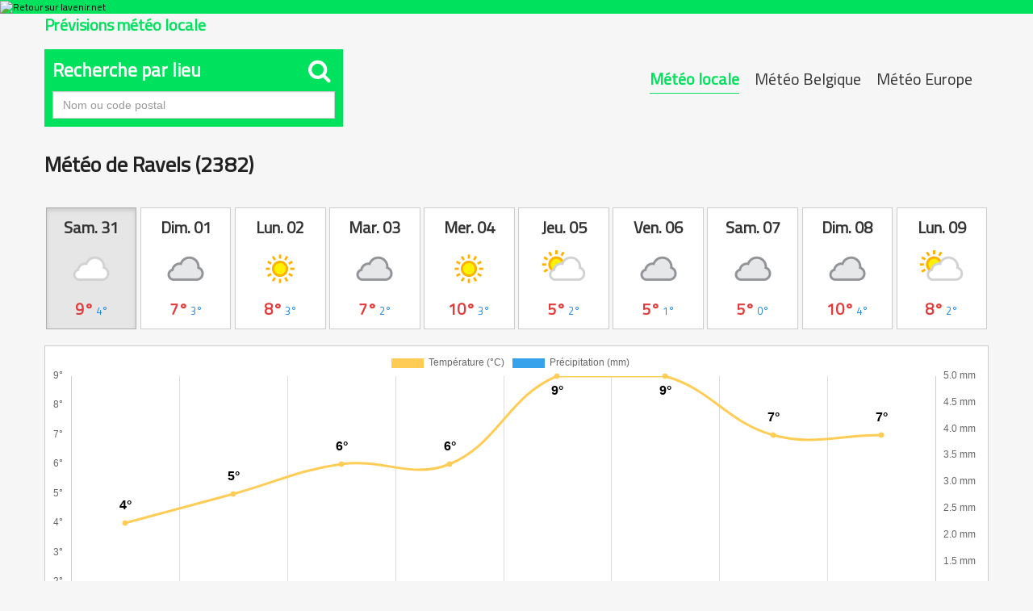

--- FILE ---
content_type: text/html; charset=UTF-8
request_url: https://meteo.lavenir.net/ravels/2382/271/
body_size: 17915
content:
<!DOCTYPE html>
<html lang="fr">
  <head>
    <link rel="preconnect" href="https://sdk.privacy-center.org" />
    <link rel="dns-prefetch" href="https://sdk.privacy-center.org" />
    <link rel="dns-prefetch" href="https://gabe.hit.gemius.pl" />
    <link rel="dns-prefetch" href="https://ls.hit.gemius.pl" />
    <link rel="preconnect" href="https://cdn-eu.piano.io/api/tinypass.min.js" />
    <link rel="dns-prefetch" href="https://www.googletagmanager.com" />
    <link rel="dns-prefetch" href="https://cdn.cxense.com" />
    <script>
      window.didomiEventListeners = window.didomiEventListeners || [];
      window.didomiOnReady = window.didomiOnReady || [];
      window.didomiNoticeIsShown = false;
      window.didomiEventListeners.push({
        event: 'notice.shown',
        listener: () => window.didomiNoticeIsShown = true,
      });
      window.didomiEventListeners.push({
        event: 'notice.hidden',
        listener: () => window.didomiNoticeIsShown = false,
      });
      window.didomiOnReady.push((Didomi) => {
        if (false) Didomi.notice.hide();
      });
    </script>
    <script>
      window.gdprAppliesGlobally = true;
      (function() {
        function n(e) {
          if (!window.frames[e]) {
            if (document.body && document.body.firstChild) {
              var t = document.body;
              var r = document.createElement("iframe");
              r.style.display = "none";
              r.name = e;
              r.title = e;
              t.insertBefore(r, t.firstChild)
            } else {
              setTimeout(function() {
                n(e)
              }, 5)
            }
          }
        }

        function e(r, i, o, c, s) {
          function e(e, t, r, n) {
            if (typeof r !== "function") {
              return
            }
            if (!window[i]) {
              window[i] = []
            }
            var a = false;
            if (s) {
              a = s(e, n, r)
            }
            if (!a) {
              window[i].push({
                command: e,
                version: t,
                callback: r,
                parameter: n
              })
            }
          }
          e.stub = true;
          e.stubVersion = 2;

          function t(n) {
            if (!window[r] || window[r].stub !== true) {
              return
            }
            if (!n.data) {
              return
            }
            var a = typeof n.data === "string";
            var e;
            try {
              e = a ? JSON.parse(n.data) : n.data
            } catch (t) {
              return
            }
            if (e[o]) {
              var i = e[o];
              window[r]
                (i.command, i.version, function(e, t) {
                  var r = {};
                  r[c] = {
                    returnValue: e,
                    success: t,
                    callId: i.callId
                  };
                  n.source?.postMessage(a ? JSON.stringify(r) : r, "*")
                }, i.parameter)
            }
          }
          if (typeof window[r] !== "function") {
            window[r] = e;
            if (window.addEventListener) {
              window.addEventListener("message", t, false)
            } else {
              window.attachEvent("onmessage", t)
            }
          }
        }
        e("__tcfapi", "__tcfapiBuffer", "__tcfapiCall", "__tcfapiReturn");
        n("__tcfapiLocator");
        (function(e, t) {
          var r = document.createElement("link");
          r.rel = "preconnect";
          r.as = "script";
          var n = document.createElement("link");
          n.rel = "dns-prefetch";
          n.as = "script";
          var a = document.createElement("link");
          a.rel = "preload";
          a.as = "script";
          var i = document.createElement("script");
          i.id = "spcloader";
          i.type = "text/javascript";
          i["async"] = true;
          i.charset = "utf-8";
          var o = "https://sdk.privacy-center.org/" + e + "/loader.js?target_type=notice&target=" + t;
          r.href = "https://sdk.privacy-center.org/";
          n.href = "https://sdk.privacy-center.org/";
          a.href = o;
          i.src = o;
          var c = document.getElementsByTagName("script")[0];
          c.parentNode.insertBefore(r, c);
          c.parentNode.insertBefore(n, c);
          c.parentNode.insertBefore(a, c);
          c.parentNode.insertBefore(i, c)
        })
        ("cc4f85a8-c8fa-4cde-a4fe-bc6383fdff93", "XRnPWTYe")
      })();
    </script>
    <script async="">
      var pp_gemius_identifier = 'd2Caoce2Y3NvE41fVITYmGX2.q41dAbHKSzNvKdD.S7.F7';
      var pp_gemius_use_cmp = true;
      var pp_gemius_cmp_timeout = Infinity;
      var pp_gemius_cmp_purposes = {
        1: [1, 5],
        2: [1, 8, 9, 10]
      };
      var pp_gemius_extraparameters = new Array('lan=FR', 'key=actualite', 'subs=partenaires/mytitle', 'free=partenaires/mytitle');
      // lines below shouldn't be edited
      (function(d, t) {
        try {
          var gt = d.createElement(t),
            s = d.getElementsByTagName(t)[0],
            l = 'http' + (location.protocol == 'https:' ? 's' : '');
          gt.setAttribute('async', 'async');
          gt.setAttribute('defer', 'defer');
          gt.src = l + '://gabe.hit.gemius.pl/xgemius.min.js';
          s.parentNode.insertBefore(gt, s);
        } catch (e) {}
      })(document, 'script');
    </script>
    
    
    
    
    
    <title>Météo Ravels (2382) - Prévisions météo complètes</title>
    
    
    
    
    <link rel="icon" sizes="32x32" href="https://www.lavenir.net/pf/resources/images/lavenir/favicon.ico?d=738" />
    <link rel="icon" sizes="180x180" href="https://www.lavenir.net/pf/resources/images/lavenir/iconMain-180.png?d=738" />
    <link rel="icon" sizes="512x512" href="https://www.lavenir.net/pf/resources/images/lavenir/iconMain-512.png?d=738" />
    <link rel="apple-touch-icon" sizes="20x20" href="https://www.lavenir.net/pf/resources/images/lavenir/apple-touch-icon/apple-touch-icon-20.png?d=738" />
    <link rel="apple-touch-icon" sizes="29x29" href="https://www.lavenir.net/pf/resources/images/lavenir/apple-touch-icon/apple-touch-icon-29.png?d=738" />
    <link rel="apple-touch-icon" sizes="40x40" href="https://www.lavenir.net/pf/resources/images/lavenir/apple-touch-icon/apple-touch-icon-40.png?d=738" />
    <link rel="apple-touch-icon" sizes="57x57" href="https://www.lavenir.net/pf/resources/images/lavenir/apple-touch-icon/apple-touch-icon-57.png?d=738" />
    <link rel="apple-touch-icon" sizes="58x58" href="https://www.lavenir.net/pf/resources/images/lavenir/apple-touch-icon/apple-touch-icon-58.png?d=738" />
    <link rel="apple-touch-icon" sizes="60x60" href="https://www.lavenir.net/pf/resources/images/lavenir/apple-touch-icon/apple-touch-icon-60.png?d=738" />
    <link rel="apple-touch-icon" sizes="76x76" href="https://www.lavenir.net/pf/resources/images/lavenir/apple-touch-icon/apple-touch-icon-76.png?d=738" />
    <link rel="apple-touch-icon" sizes="87x87" href="https://www.lavenir.net/pf/resources/images/lavenir/apple-touch-icon/apple-touch-icon-87.png?d=738" />
    <link rel="apple-touch-icon" sizes="114x114" href="https://www.lavenir.net/pf/resources/images/lavenir/apple-touch-icon/apple-touch-icon-114.png?d=738" />
    <link rel="apple-touch-icon" sizes="120x120" href="https://www.lavenir.net/pf/resources/images/lavenir/apple-touch-icon/apple-touch-icon-120.png?d=738" />
    <link rel="apple-touch-icon" sizes="152x152" href="https://www.lavenir.net/pf/resources/images/lavenir/apple-touch-icon/apple-touch-icon-152.png?d=738" />
    <link rel="apple-touch-icon" sizes="167x167" href="https://www.lavenir.net/pf/resources/images/lavenir/apple-touch-icon/apple-touch-icon-167.png?d=738" />
    <link rel="apple-touch-icon" sizes="180x180" href="https://www.lavenir.net/pf/resources/images/lavenir/apple-touch-icon/apple-touch-icon-180.png?d=738" />
    
    
    
    
    
    <script></script>
    
    <script></script>
    
    
    
    
    
    
    
    
    
    
    <style>
      @font-face {
        font-family: 'Lato';
        font-style: normal;
        font-weight: 500;
        src: url('https://www.lavenir.net/pf/resources/fonts/lavenir/lato-v20-latin-regular.woff2?d=738') format('woff2'), url('https://www.lavenir.net/pf/resources/fonts/lavenir/lato-v20-latin-regular.woff?d=738') format('woff');
        font-display: swap;
      }

      @font-face {
        font-family: 'Lato';
        font-style: normal;
        font-weight: 700;
        src: url('https://www.lavenir.net/pf/resources/fonts/lavenir/lato-v20-latin-700.woff2?d=738') format('woff2'), url('https://www.lavenir.net/pf/resources/fonts/lavenir/lato-v20-latin-700.woff?d=738') format('woff');
        font-display: swap;
      }

      @font-face {
        font-family: 'Lato';
        font-style: normal;
        font-weight: 900;
        src: url('https://www.lavenir.net/pf/resources/fonts/lavenir/lato-v20-latin-900.woff2?d=738') format('woff2'), url('https://www.lavenir.net/pf/resources/fonts/lavenir/lato-v20-latin-900.woff?d=738') format('woff');
        font-display: swap;
      }
    </style>
    <link rel="preload" as="style" href="https://www.lavenir.net/pf/resources/dist/lavenir/css/styles.css?d=738" />
    <link rel="stylesheet" href="https://www.lavenir.net/pf/resources/dist/lavenir/css/styles.css?d=738" />
    <script>
      (function(w, d, s, l, i) {
        w[l] = w[l] || [];
        w[l].push({
          'gtm.start': new Date().getTime(),
          event: 'gtm.js'
        });
        var f = d.getElementsByTagName(s)[0],
          j = d.createElement(s),
          dl = l != 'dataLayer' ? '&l=' + l : '';
        j.async = true;
        j.src = 'https://www.googletagmanager.com/gtm.js?id=' + i + dl;
        f.parentNode.insertBefore(j, f);
      })(window, document, 'script', 'dataLayer', 'GTM-KB2VVGR');
    </script>
    <script>
      window._pac = window._pac || {};
      _pac.enableExtendedOptout = true;
      window.pdl = window.pdl || {};
      window.pdl.requireConsent = "v2";
      window.pdl.consent = {
        defaultPreset: {
          PA: "opt-out",
        },
      };
    </script>
  
<meta http-equiv="Content-Type" content="text/html; charset=utf-8">
<meta name="viewport" content="width=device-width, initial-scale=1.0, shrink-to-fit=no">
<meta name="description" content="Les prévisions météo COMPLÈTES, heure par heure, jusqu'à 10 jours et précises pour Ravels. Tableaux, cartes et graphiques interactifs">
<meta property="og:title" content="Météo Ravels (2382) - Prévisions météo complètes">
<meta property="og:description" content="Les prévisions météo COMPLÈTES, heure par heure, jusqu'à 10 jours et précises pour Ravels. Tableaux, cartes et graphiques interactifs">
<meta property="og:url" content="https://meteo.lavenir.net/ravels/2382/271/">
<meta property="og:image" content="https://meteo.lavenir.net/assets/og_locale.jpg">
<link rel="canonical" href="https://meteo.lavenir.net/ravels/2382/271/" />
<link href="https://maxcdn.bootstrapcdn.com/bootstrap/3.3.6/css/bootstrap.min.css" rel="stylesheet" integrity="sha384-1q8mTJOASx8j1Au+a5WDVnPi2lkFfwwEAa8hDDdjZlpLegxhjVME1fgjWPGmkzs7" crossorigin="anonymous">
<link href="https://maxcdn.bootstrapcdn.com/font-awesome/4.6.3/css/font-awesome.min.css" rel="stylesheet" integrity="sha384-T8Gy5hrqNKT+hzMclPo118YTQO6cYprQmhrYwIiQ/3axmI1hQomh7Ud2hPOy8SP1" crossorigin="anonymous">
<link href="/assets/owl/assets/owl.carousel.css" rel="stylesheet">
<link href="/assets/site-2016.css?v=20170705T121903" rel="stylesheet">
<link href="/assets/locale.css" rel="stylesheet">
<link rel="shortcut icon" href="/assets/favicon.ico" type="image/x-icon">

<style>
.ap-LayoutBody {
	padding: 0!important;
	background: #f6f6f6;
}
</style>
</head>
  <body class="LAVENIR PARTNERS-Page">
    <noscript>
      <iframe src="https://www.googletagmanager.com/ns.html?id=GTM-KB2VVGR" style="display:none;visibility:hidden" height="0" width="0" title="gtm"></iframe>
    </noscript>
    <header class="ap-LayoutHeader">
      <div class="ap-PartnersMenu">
        <div class="ap-PartnersMenu-container">
          <div class="ap-PartnersMenu-item">
            <a href="https://www.lavenir.net/" target="_self" title="Retour sur lavenir.net" class="ap-LogoMenu">
              <figure class="">
                <div class="relative">
                  <img class="" style="opacity:1" alt="Retour sur lavenir.net" width="120" height="30" fetchpriority="high" src="https://www.lavenir.net/pf/resources/images/lavenir/logoMain-light.svg?d=738" />
                </div>
              </figure>
            </a>
          </div>
        </div>
      </div>
    </header>
    <div data-wallpaper-spacer="true" class="ap-LayoutBody container">
      <main class="ap-LayoutBody-main">
<div id="fb-root"></div>
<script>(function(d, s, id) {
  var js, fjs = d.getElementsByTagName(s)[0];
  if (d.getElementById(id)) return;
  js = d.createElement(s); js.id = id;
  js.src = "//connect.facebook.net/fr_FR/sdk.js#xfbml=1&version=v2.8";
  fjs.parentNode.insertBefore(js, fjs);
}(document, 'script', 'facebook-jssdk'));</script>


	<div class="container meteo">
	
		<div class="row">
			<div class="col-sm-12">
				<h2 class="pull-left">Prévisions météo locale</h2>
			</div>
		</div>
		
		
		<br>
		
		
				
		<div class="row">
			
			<div class="col-sm-7 col-xs-12 pull-right">
				
				
				<div class="btn-group whatmeteo pull-right hidden-xs">
					
					<a href="javascript:void(0);" class="btn btn-default active">Météo locale</a>
					<a href="/belgique/" class="btn btn-default ">Météo Belgique</a>
					<a href="/europe/" class="btn btn-default ">Météo Europe</a>

				</div>
				
				<div class="btn-group whatmeteo pull-right visible-xs">
					
					<a href="javascript:void(0);" class="btn btn-default active">Locale</a>
					<a href="/belgique/" class="btn btn-default ">Belgique</a>
					<a href="/europe/" class="btn btn-default ">Europe</a>

				</div>

			</div>
			
		
			
			
						<div class="col-sm-4 col-xs-12">

				<form class="whatcity" method="post" action="/locale_city_change/" onsubmit="javascript:return checkcity();" id="cityform">
					
					<h3 class="panel-title">Recherche par lieu <span class="pull-right" style="font-size:30px; margin:-5px 5px 5px auto"><i class="fa fa-search"></i></span></h3>
				
						<input type="text" class="form-control city" name="city" placeholder="Nom ou code postal" style="border-radius:0;">
						<input type="hidden" id="city_id" name="city_id" value="">
				
						
							
				</form>
				
			</div>
						
		</div>
		
		<div class="clearfix"></div>		
		
		<div class="clearfix"></div>
		
		<div class="row meteolocale">
			
			<div class="col-sm-12">
				
				
							
				
				<div class="local_title">
					<h1>Météo de Ravels (2382)</h1>

					<div class="pull-right fb-sharer"><div class="fb-share-button" data-href="https://meteo.lavenir.net/ravels/2382/271/" data-layout="button" data-size="large" data-mobile-iframe="true"><a class="fb-xfbml-parse-ignore" target="_blank" href="https://www.facebook.com/sharer/sharer.php?u=https%3A%2F%2Fmeteo.lavenir.net%2Fravels%2F2382%2F271%2F&src=sdkpreparse">Partager</a></div></div>


					<div class="clearfix"></div>
				</div>
				
				
											
				
				<div class="daybtn">
				
				<a href="javascript:void(0);" class="scroll_more_left">&laquo;</a>
				<a href="javascript:void(0);" class="scroll_more_right">&raquo;</a>
				
				
					<div class="btn-group" data-toggle="buttons" style="width:100%;">
					
						<label class="btn btn-default labelday active"><input type="radio" autocomplete="off" name="whatday" value="20260131" checked><strong>Sam. 31</strong><img src="/assets/icons/day/119.png"><span class="temp"><span class="maxtemp">9°</span> <span class="mintemp">4°</span></span></label><label class="btn btn-default labelday "><input type="radio" autocomplete="off" name="whatday" value="20260201" ><strong>Dim. 01</strong><img src="/assets/icons/day/122.png"><span class="temp"><span class="maxtemp">7°</span> <span class="mintemp">3°</span></span></label><label class="btn btn-default labelday "><input type="radio" autocomplete="off" name="whatday" value="20260202" ><strong>Lun. 02</strong><img src="/assets/icons/day/113.png"><span class="temp"><span class="maxtemp">8°</span> <span class="mintemp">3°</span></span></label><label class="btn btn-default labelday "><input type="radio" autocomplete="off" name="whatday" value="20260203" ><strong>Mar. 03</strong><img src="/assets/icons/day/122.png"><span class="temp"><span class="maxtemp">7°</span> <span class="mintemp">2°</span></span></label><label class="btn btn-default labelday "><input type="radio" autocomplete="off" name="whatday" value="20260204" ><strong>Mer. 04</strong><img src="/assets/icons/day/113.png"><span class="temp"><span class="maxtemp">10°</span> <span class="mintemp">3°</span></span></label><label class="btn btn-default labelday "><input type="radio" autocomplete="off" name="whatday" value="20260205" ><strong>Jeu. 05</strong><img src="/assets/icons/day/116.png"><span class="temp"><span class="maxtemp">5°</span> <span class="mintemp">2°</span></span></label><label class="btn btn-default labelday "><input type="radio" autocomplete="off" name="whatday" value="20260206" ><strong>Ven. 06</strong><img src="/assets/icons/day/122.png"><span class="temp"><span class="maxtemp">5°</span> <span class="mintemp">1°</span></span></label><label class="btn btn-default labelday "><input type="radio" autocomplete="off" name="whatday" value="20260207" ><strong>Sam. 07</strong><img src="/assets/icons/day/122.png"><span class="temp"><span class="maxtemp">5°</span> <span class="mintemp">0°</span></span></label><label class="btn btn-default labelday "><input type="radio" autocomplete="off" name="whatday" value="20260208" ><strong>Dim. 08</strong><img src="/assets/icons/day/122.png"><span class="temp"><span class="maxtemp">10°</span> <span class="mintemp">4°</span></span></label><label class="btn btn-default labelday "><input type="radio" autocomplete="off" name="whatday" value="20260209" ><strong>Lun. 09</strong><img src="/assets/icons/day/116.png"><span class="temp"><span class="maxtemp">8°</span> <span class="mintemp">2°</span></span></label>						
					</div>
					
				</div>
				
				
				<div class="clearfix"></div>
				 
				<br>
			
				
				<div id="graphs" style="height:400px;">
					<canvas id="canvas"></canvas>	
				</div>
			

				<div id="lignes">
					
					<ul class="list-group" id="lignes20260131" style="display:block;"><li class="list-group-item" style="background: #00e25d; color: #fff; font-size:20px; padding:15px !important"><strong>Samedi 31 janvier 2026</strong> - Prévisions météo heure par heure à Ravels</li><li class="list-group-item astro" style="padding:15px !important;"><strong>Lever du soleil :</strong> 08h19 &nbsp;&nbsp; <span class="break-xs"></span><strong>Coucher du soleil :</strong> 17h29</li><li class="list-group-item hourlist">
						
						<div class="h_firstcol">
							<div class="h_time">
								<strong>18:00</strong>
							</div>
							<div class="h_condition">
								<img src="/assets/icons/night/119.png"><br>
								Nuageux
							
							</div>
						</div>
						
						<div class="h_secondcol">	
						
							<div class="h_temp">
								<img src="/assets/icons/temperature.png" class="liste_icons">
								<strong>7°</strong><br>
								<small>Ressentie : 5°</small>
								<div class="clearfix"></div>
							</div>
							
							<div class="h_water">
								<img src="/assets/icons/rain.png" class="liste_icons">&nbsp;0mm<br>
								<img src="/assets/icons/humidity.png" class="liste_icons">&nbsp;82%
							</div>
							
							<div class="h_wind">
								<img src="/assets/icons/wind.png" class="liste_icons">&nbsp;9&nbsp;km/h&nbsp;S
							</div>
						
						</div>
						
						<div class="clearfix"></div>
						</li><li class="list-group-item hourlist">
						
						<div class="h_firstcol">
							<div class="h_time">
								<strong>19:00</strong>
							</div>
							<div class="h_condition">
								<img src="/assets/icons/night/119.png"><br>
								Nuageux
							
							</div>
						</div>
						
						<div class="h_secondcol">	
						
							<div class="h_temp">
								<img src="/assets/icons/temperature.png" class="liste_icons">
								<strong>7°</strong><br>
								<small>Ressentie : 5°</small>
								<div class="clearfix"></div>
							</div>
							
							<div class="h_water">
								<img src="/assets/icons/rain.png" class="liste_icons">&nbsp;0mm<br>
								<img src="/assets/icons/humidity.png" class="liste_icons">&nbsp;82%
							</div>
							
							<div class="h_wind">
								<img src="/assets/icons/wind.png" class="liste_icons">&nbsp;8&nbsp;km/h&nbsp;S
							</div>
						
						</div>
						
						<div class="clearfix"></div>
						</li><li class="list-group-item hourlist">
						
						<div class="h_firstcol">
							<div class="h_time">
								<strong>20:00</strong>
							</div>
							<div class="h_condition">
								<img src="/assets/icons/night/119.png"><br>
								Nuageux
							
							</div>
						</div>
						
						<div class="h_secondcol">	
						
							<div class="h_temp">
								<img src="/assets/icons/temperature.png" class="liste_icons">
								<strong>7°</strong><br>
								<small>Ressentie : 6°</small>
								<div class="clearfix"></div>
							</div>
							
							<div class="h_water">
								<img src="/assets/icons/rain.png" class="liste_icons">&nbsp;0mm<br>
								<img src="/assets/icons/humidity.png" class="liste_icons">&nbsp;79%
							</div>
							
							<div class="h_wind">
								<img src="/assets/icons/wind.png" class="liste_icons">&nbsp;8&nbsp;km/h&nbsp;S
							</div>
						
						</div>
						
						<div class="clearfix"></div>
						</li><li class="list-group-item hourlist">
						
						<div class="h_firstcol">
							<div class="h_time">
								<strong>21:00</strong>
							</div>
							<div class="h_condition">
								<img src="/assets/icons/night/119.png"><br>
								Nuageux
							
							</div>
						</div>
						
						<div class="h_secondcol">	
						
							<div class="h_temp">
								<img src="/assets/icons/temperature.png" class="liste_icons">
								<strong>7°</strong><br>
								<small>Ressentie : 5°</small>
								<div class="clearfix"></div>
							</div>
							
							<div class="h_water">
								<img src="/assets/icons/rain.png" class="liste_icons">&nbsp;0mm<br>
								<img src="/assets/icons/humidity.png" class="liste_icons">&nbsp;77%
							</div>
							
							<div class="h_wind">
								<img src="/assets/icons/wind.png" class="liste_icons">&nbsp;9&nbsp;km/h&nbsp;S
							</div>
						
						</div>
						
						<div class="clearfix"></div>
						</li><li class="list-group-item hourlist">
						
						<div class="h_firstcol">
							<div class="h_time">
								<strong>22:00</strong>
							</div>
							<div class="h_condition">
								<img src="/assets/icons/night/119.png"><br>
								Nuageux
							
							</div>
						</div>
						
						<div class="h_secondcol">	
						
							<div class="h_temp">
								<img src="/assets/icons/temperature.png" class="liste_icons">
								<strong>7°</strong><br>
								<small>Ressentie : 5°</small>
								<div class="clearfix"></div>
							</div>
							
							<div class="h_water">
								<img src="/assets/icons/rain.png" class="liste_icons">&nbsp;0mm<br>
								<img src="/assets/icons/humidity.png" class="liste_icons">&nbsp;78%
							</div>
							
							<div class="h_wind">
								<img src="/assets/icons/wind.png" class="liste_icons">&nbsp;9&nbsp;km/h&nbsp;S
							</div>
						
						</div>
						
						<div class="clearfix"></div>
						</li><li class="list-group-item hourlist">
						
						<div class="h_firstcol">
							<div class="h_time">
								<strong>23:00</strong>
							</div>
							<div class="h_condition">
								<img src="/assets/icons/night/122.png"><br>
								Couvert
							
							</div>
						</div>
						
						<div class="h_secondcol">	
						
							<div class="h_temp">
								<img src="/assets/icons/temperature.png" class="liste_icons">
								<strong>7°</strong><br>
								<small>Ressentie : 5°</small>
								<div class="clearfix"></div>
							</div>
							
							<div class="h_water">
								<img src="/assets/icons/rain.png" class="liste_icons">&nbsp;0mm<br>
								<img src="/assets/icons/humidity.png" class="liste_icons">&nbsp;78%
							</div>
							
							<div class="h_wind">
								<img src="/assets/icons/wind.png" class="liste_icons">&nbsp;9&nbsp;km/h&nbsp;S
							</div>
						
						</div>
						
						<div class="clearfix"></div>
						</li></ul><ul class="list-group" id="lignes20260201" ><li class="list-group-item" style="background: #00e25d; color: #fff; font-size:20px; padding:15px !important"><strong>Dimanche 01 février 2026</strong> - Prévisions météo heure par heure à Ravels</li><li class="list-group-item astro" style="padding:15px !important;"><strong>Lever du soleil :</strong> 08h18 &nbsp;&nbsp; <span class="break-xs"></span><strong>Coucher du soleil :</strong> 17h30</li><li class="list-group-item hourlist">
						
						<div class="h_firstcol">
							<div class="h_time">
								<strong>00:00</strong>
							</div>
							<div class="h_condition">
								<img src="/assets/icons/night/116.png"><br>
								Partiellement nuageux
							
							</div>
						</div>
						
						<div class="h_secondcol">	
						
							<div class="h_temp">
								<img src="/assets/icons/temperature.png" class="liste_icons">
								<strong>6°</strong><br>
								<small>Ressentie : 5°</small>
								<div class="clearfix"></div>
							</div>
							
							<div class="h_water">
								<img src="/assets/icons/rain.png" class="liste_icons">&nbsp;0mm<br>
								<img src="/assets/icons/humidity.png" class="liste_icons">&nbsp;79%
							</div>
							
							<div class="h_wind">
								<img src="/assets/icons/wind.png" class="liste_icons">&nbsp;8&nbsp;km/h&nbsp;SSO
							</div>
						
						</div>
						
						<div class="clearfix"></div>
						</li><li class="list-group-item hourlist">
						
						<div class="h_firstcol">
							<div class="h_time">
								<strong>01:00</strong>
							</div>
							<div class="h_condition">
								<img src="/assets/icons/night/113.png"><br>
								Ensoleillé
							
							</div>
						</div>
						
						<div class="h_secondcol">	
						
							<div class="h_temp">
								<img src="/assets/icons/temperature.png" class="liste_icons">
								<strong>6°</strong><br>
								<small>Ressentie : 4°</small>
								<div class="clearfix"></div>
							</div>
							
							<div class="h_water">
								<img src="/assets/icons/rain.png" class="liste_icons">&nbsp;0mm<br>
								<img src="/assets/icons/humidity.png" class="liste_icons">&nbsp;82%
							</div>
							
							<div class="h_wind">
								<img src="/assets/icons/wind.png" class="liste_icons">&nbsp;8&nbsp;km/h&nbsp;SSO
							</div>
						
						</div>
						
						<div class="clearfix"></div>
						</li><li class="list-group-item hourlist">
						
						<div class="h_firstcol">
							<div class="h_time">
								<strong>02:00</strong>
							</div>
							<div class="h_condition">
								<img src="/assets/icons/night/113.png"><br>
								Ensoleillé
							
							</div>
						</div>
						
						<div class="h_secondcol">	
						
							<div class="h_temp">
								<img src="/assets/icons/temperature.png" class="liste_icons">
								<strong>5°</strong><br>
								<small>Ressentie : 3°</small>
								<div class="clearfix"></div>
							</div>
							
							<div class="h_water">
								<img src="/assets/icons/rain.png" class="liste_icons">&nbsp;0mm<br>
								<img src="/assets/icons/humidity.png" class="liste_icons">&nbsp;86%
							</div>
							
							<div class="h_wind">
								<img src="/assets/icons/wind.png" class="liste_icons">&nbsp;8&nbsp;km/h&nbsp;SSO
							</div>
						
						</div>
						
						<div class="clearfix"></div>
						</li><li class="list-group-item hourlist">
						
						<div class="h_firstcol">
							<div class="h_time">
								<strong>03:00</strong>
							</div>
							<div class="h_condition">
								<img src="/assets/icons/night/113.png"><br>
								Ensoleillé
							
							</div>
						</div>
						
						<div class="h_secondcol">	
						
							<div class="h_temp">
								<img src="/assets/icons/temperature.png" class="liste_icons">
								<strong>4°</strong><br>
								<small>Ressentie : 2°</small>
								<div class="clearfix"></div>
							</div>
							
							<div class="h_water">
								<img src="/assets/icons/rain.png" class="liste_icons">&nbsp;0mm<br>
								<img src="/assets/icons/humidity.png" class="liste_icons">&nbsp;88%
							</div>
							
							<div class="h_wind">
								<img src="/assets/icons/wind.png" class="liste_icons">&nbsp;9&nbsp;km/h&nbsp;S
							</div>
						
						</div>
						
						<div class="clearfix"></div>
						</li><li class="list-group-item hourlist">
						
						<div class="h_firstcol">
							<div class="h_time">
								<strong>04:00</strong>
							</div>
							<div class="h_condition">
								<img src="/assets/icons/night/113.png"><br>
								Ensoleillé
							
							</div>
						</div>
						
						<div class="h_secondcol">	
						
							<div class="h_temp">
								<img src="/assets/icons/temperature.png" class="liste_icons">
								<strong>4°</strong><br>
								<small>Ressentie : 2°</small>
								<div class="clearfix"></div>
							</div>
							
							<div class="h_water">
								<img src="/assets/icons/rain.png" class="liste_icons">&nbsp;0mm<br>
								<img src="/assets/icons/humidity.png" class="liste_icons">&nbsp;90%
							</div>
							
							<div class="h_wind">
								<img src="/assets/icons/wind.png" class="liste_icons">&nbsp;9&nbsp;km/h&nbsp;S
							</div>
						
						</div>
						
						<div class="clearfix"></div>
						</li><li class="list-group-item hourlist">
						
						<div class="h_firstcol">
							<div class="h_time">
								<strong>05:00</strong>
							</div>
							<div class="h_condition">
								<img src="/assets/icons/night/113.png"><br>
								Ensoleillé
							
							</div>
						</div>
						
						<div class="h_secondcol">	
						
							<div class="h_temp">
								<img src="/assets/icons/temperature.png" class="liste_icons">
								<strong>4°</strong><br>
								<small>Ressentie : 1°</small>
								<div class="clearfix"></div>
							</div>
							
							<div class="h_water">
								<img src="/assets/icons/rain.png" class="liste_icons">&nbsp;0mm<br>
								<img src="/assets/icons/humidity.png" class="liste_icons">&nbsp;92%
							</div>
							
							<div class="h_wind">
								<img src="/assets/icons/wind.png" class="liste_icons">&nbsp;9&nbsp;km/h&nbsp;S
							</div>
						
						</div>
						
						<div class="clearfix"></div>
						</li><li class="list-group-item hourlist">
						
						<div class="h_firstcol">
							<div class="h_time">
								<strong>06:00</strong>
							</div>
							<div class="h_condition">
								<img src="/assets/icons/night/116.png"><br>
								Partiellement nuageux
							
							</div>
						</div>
						
						<div class="h_secondcol">	
						
							<div class="h_temp">
								<img src="/assets/icons/temperature.png" class="liste_icons">
								<strong>3°</strong><br>
								<small>Ressentie : 1°</small>
								<div class="clearfix"></div>
							</div>
							
							<div class="h_water">
								<img src="/assets/icons/rain.png" class="liste_icons">&nbsp;0mm<br>
								<img src="/assets/icons/humidity.png" class="liste_icons">&nbsp;93%
							</div>
							
							<div class="h_wind">
								<img src="/assets/icons/wind.png" class="liste_icons">&nbsp;9&nbsp;km/h&nbsp;S
							</div>
						
						</div>
						
						<div class="clearfix"></div>
						</li><li class="list-group-item hourlist">
						
						<div class="h_firstcol">
							<div class="h_time">
								<strong>07:00</strong>
							</div>
							<div class="h_condition">
								<img src="/assets/icons/night/119.png"><br>
								Nuageux
							
							</div>
						</div>
						
						<div class="h_secondcol">	
						
							<div class="h_temp">
								<img src="/assets/icons/temperature.png" class="liste_icons">
								<strong>3°</strong><br>
								<small>Ressentie : 0°</small>
								<div class="clearfix"></div>
							</div>
							
							<div class="h_water">
								<img src="/assets/icons/rain.png" class="liste_icons">&nbsp;0mm<br>
								<img src="/assets/icons/humidity.png" class="liste_icons">&nbsp;94%
							</div>
							
							<div class="h_wind">
								<img src="/assets/icons/wind.png" class="liste_icons">&nbsp;9&nbsp;km/h&nbsp;SSE
							</div>
						
						</div>
						
						<div class="clearfix"></div>
						</li><li class="list-group-item hourlist">
						
						<div class="h_firstcol">
							<div class="h_time">
								<strong>08:00</strong>
							</div>
							<div class="h_condition">
								<img src="/assets/icons/day/143.png"><br>
								Brume
							
							</div>
						</div>
						
						<div class="h_secondcol">	
						
							<div class="h_temp">
								<img src="/assets/icons/temperature.png" class="liste_icons">
								<strong>3°</strong><br>
								<small>Ressentie : 0°</small>
								<div class="clearfix"></div>
							</div>
							
							<div class="h_water">
								<img src="/assets/icons/rain.png" class="liste_icons">&nbsp;0mm<br>
								<img src="/assets/icons/humidity.png" class="liste_icons">&nbsp;94%
							</div>
							
							<div class="h_wind">
								<img src="/assets/icons/wind.png" class="liste_icons">&nbsp;10&nbsp;km/h&nbsp;SSE
							</div>
						
						</div>
						
						<div class="clearfix"></div>
						</li><li class="list-group-item hourlist">
						
						<div class="h_firstcol">
							<div class="h_time">
								<strong>09:00</strong>
							</div>
							<div class="h_condition">
								<img src="/assets/icons/day/122.png"><br>
								Couvert
							
							</div>
						</div>
						
						<div class="h_secondcol">	
						
							<div class="h_temp">
								<img src="/assets/icons/temperature.png" class="liste_icons">
								<strong>4°</strong><br>
								<small>Ressentie : 1°</small>
								<div class="clearfix"></div>
							</div>
							
							<div class="h_water">
								<img src="/assets/icons/rain.png" class="liste_icons">&nbsp;0mm<br>
								<img src="/assets/icons/humidity.png" class="liste_icons">&nbsp;91%
							</div>
							
							<div class="h_wind">
								<img src="/assets/icons/wind.png" class="liste_icons">&nbsp;10&nbsp;km/h&nbsp;SSE
							</div>
						
						</div>
						
						<div class="clearfix"></div>
						</li><li class="list-group-item hourlist">
						
						<div class="h_firstcol">
							<div class="h_time">
								<strong>10:00</strong>
							</div>
							<div class="h_condition">
								<img src="/assets/icons/day/122.png"><br>
								Couvert
							
							</div>
						</div>
						
						<div class="h_secondcol">	
						
							<div class="h_temp">
								<img src="/assets/icons/temperature.png" class="liste_icons">
								<strong>5°</strong><br>
								<small>Ressentie : 2°</small>
								<div class="clearfix"></div>
							</div>
							
							<div class="h_water">
								<img src="/assets/icons/rain.png" class="liste_icons">&nbsp;0mm<br>
								<img src="/assets/icons/humidity.png" class="liste_icons">&nbsp;88%
							</div>
							
							<div class="h_wind">
								<img src="/assets/icons/wind.png" class="liste_icons">&nbsp;10&nbsp;km/h&nbsp;SE
							</div>
						
						</div>
						
						<div class="clearfix"></div>
						</li><li class="list-group-item hourlist">
						
						<div class="h_firstcol">
							<div class="h_time">
								<strong>11:00</strong>
							</div>
							<div class="h_condition">
								<img src="/assets/icons/day/122.png"><br>
								Couvert
							
							</div>
						</div>
						
						<div class="h_secondcol">	
						
							<div class="h_temp">
								<img src="/assets/icons/temperature.png" class="liste_icons">
								<strong>5°</strong><br>
								<small>Ressentie : 3°</small>
								<div class="clearfix"></div>
							</div>
							
							<div class="h_water">
								<img src="/assets/icons/rain.png" class="liste_icons">&nbsp;0mm<br>
								<img src="/assets/icons/humidity.png" class="liste_icons">&nbsp;86%
							</div>
							
							<div class="h_wind">
								<img src="/assets/icons/wind.png" class="liste_icons">&nbsp;10&nbsp;km/h&nbsp;SE
							</div>
						
						</div>
						
						<div class="clearfix"></div>
						</li><li class="list-group-item hourlist">
						
						<div class="h_firstcol">
							<div class="h_time">
								<strong>12:00</strong>
							</div>
							<div class="h_condition">
								<img src="/assets/icons/day/122.png"><br>
								Couvert
							
							</div>
						</div>
						
						<div class="h_secondcol">	
						
							<div class="h_temp">
								<img src="/assets/icons/temperature.png" class="liste_icons">
								<strong>6°</strong><br>
								<small>Ressentie : 3°</small>
								<div class="clearfix"></div>
							</div>
							
							<div class="h_water">
								<img src="/assets/icons/rain.png" class="liste_icons">&nbsp;0mm<br>
								<img src="/assets/icons/humidity.png" class="liste_icons">&nbsp;85%
							</div>
							
							<div class="h_wind">
								<img src="/assets/icons/wind.png" class="liste_icons">&nbsp;10&nbsp;km/h&nbsp;SSE
							</div>
						
						</div>
						
						<div class="clearfix"></div>
						</li><li class="list-group-item hourlist">
						
						<div class="h_firstcol">
							<div class="h_time">
								<strong>13:00</strong>
							</div>
							<div class="h_condition">
								<img src="/assets/icons/day/122.png"><br>
								Couvert
							
							</div>
						</div>
						
						<div class="h_secondcol">	
						
							<div class="h_temp">
								<img src="/assets/icons/temperature.png" class="liste_icons">
								<strong>6°</strong><br>
								<small>Ressentie : 4°</small>
								<div class="clearfix"></div>
							</div>
							
							<div class="h_water">
								<img src="/assets/icons/rain.png" class="liste_icons">&nbsp;0mm<br>
								<img src="/assets/icons/humidity.png" class="liste_icons">&nbsp;84%
							</div>
							
							<div class="h_wind">
								<img src="/assets/icons/wind.png" class="liste_icons">&nbsp;10&nbsp;km/h&nbsp;SSE
							</div>
						
						</div>
						
						<div class="clearfix"></div>
						</li><li class="list-group-item hourlist">
						
						<div class="h_firstcol">
							<div class="h_time">
								<strong>14:00</strong>
							</div>
							<div class="h_condition">
								<img src="/assets/icons/day/122.png"><br>
								Couvert
							
							</div>
						</div>
						
						<div class="h_secondcol">	
						
							<div class="h_temp">
								<img src="/assets/icons/temperature.png" class="liste_icons">
								<strong>6°</strong><br>
								<small>Ressentie : 4°</small>
								<div class="clearfix"></div>
							</div>
							
							<div class="h_water">
								<img src="/assets/icons/rain.png" class="liste_icons">&nbsp;0mm<br>
								<img src="/assets/icons/humidity.png" class="liste_icons">&nbsp;84%
							</div>
							
							<div class="h_wind">
								<img src="/assets/icons/wind.png" class="liste_icons">&nbsp;10&nbsp;km/h&nbsp;SSE
							</div>
						
						</div>
						
						<div class="clearfix"></div>
						</li><li class="list-group-item hourlist">
						
						<div class="h_firstcol">
							<div class="h_time">
								<strong>15:00</strong>
							</div>
							<div class="h_condition">
								<img src="/assets/icons/day/119.png"><br>
								Nuageux
							
							</div>
						</div>
						
						<div class="h_secondcol">	
						
							<div class="h_temp">
								<img src="/assets/icons/temperature.png" class="liste_icons">
								<strong>6°</strong><br>
								<small>Ressentie : 4°</small>
								<div class="clearfix"></div>
							</div>
							
							<div class="h_water">
								<img src="/assets/icons/rain.png" class="liste_icons">&nbsp;0mm<br>
								<img src="/assets/icons/humidity.png" class="liste_icons">&nbsp;84%
							</div>
							
							<div class="h_wind">
								<img src="/assets/icons/wind.png" class="liste_icons">&nbsp;11&nbsp;km/h&nbsp;SSE
							</div>
						
						</div>
						
						<div class="clearfix"></div>
						</li><li class="list-group-item hourlist">
						
						<div class="h_firstcol">
							<div class="h_time">
								<strong>16:00</strong>
							</div>
							<div class="h_condition">
								<img src="/assets/icons/day/122.png"><br>
								Couvert
							
							</div>
						</div>
						
						<div class="h_secondcol">	
						
							<div class="h_temp">
								<img src="/assets/icons/temperature.png" class="liste_icons">
								<strong>7°</strong><br>
								<small>Ressentie : 5°</small>
								<div class="clearfix"></div>
							</div>
							
							<div class="h_water">
								<img src="/assets/icons/rain.png" class="liste_icons">&nbsp;0mm<br>
								<img src="/assets/icons/humidity.png" class="liste_icons">&nbsp;83%
							</div>
							
							<div class="h_wind">
								<img src="/assets/icons/wind.png" class="liste_icons">&nbsp;11&nbsp;km/h&nbsp;SSE
							</div>
						
						</div>
						
						<div class="clearfix"></div>
						</li><li class="list-group-item hourlist">
						
						<div class="h_firstcol">
							<div class="h_time">
								<strong>17:00</strong>
							</div>
							<div class="h_condition">
								<img src="/assets/icons/day/119.png"><br>
								Nuageux
							
							</div>
						</div>
						
						<div class="h_secondcol">	
						
							<div class="h_temp">
								<img src="/assets/icons/temperature.png" class="liste_icons">
								<strong>6°</strong><br>
								<small>Ressentie : 4°</small>
								<div class="clearfix"></div>
							</div>
							
							<div class="h_water">
								<img src="/assets/icons/rain.png" class="liste_icons">&nbsp;0mm<br>
								<img src="/assets/icons/humidity.png" class="liste_icons">&nbsp;87%
							</div>
							
							<div class="h_wind">
								<img src="/assets/icons/wind.png" class="liste_icons">&nbsp;11&nbsp;km/h&nbsp;SE
							</div>
						
						</div>
						
						<div class="clearfix"></div>
						</li><li class="list-group-item hourlist">
						
						<div class="h_firstcol">
							<div class="h_time">
								<strong>18:00</strong>
							</div>
							<div class="h_condition">
								<img src="/assets/icons/night/122.png"><br>
								Couvert
							
							</div>
						</div>
						
						<div class="h_secondcol">	
						
							<div class="h_temp">
								<img src="/assets/icons/temperature.png" class="liste_icons">
								<strong>5°</strong><br>
								<small>Ressentie : 3°</small>
								<div class="clearfix"></div>
							</div>
							
							<div class="h_water">
								<img src="/assets/icons/rain.png" class="liste_icons">&nbsp;0mm<br>
								<img src="/assets/icons/humidity.png" class="liste_icons">&nbsp;91%
							</div>
							
							<div class="h_wind">
								<img src="/assets/icons/wind.png" class="liste_icons">&nbsp;11&nbsp;km/h&nbsp;SE
							</div>
						
						</div>
						
						<div class="clearfix"></div>
						</li><li class="list-group-item hourlist">
						
						<div class="h_firstcol">
							<div class="h_time">
								<strong>19:00</strong>
							</div>
							<div class="h_condition">
								<img src="/assets/icons/night/122.png"><br>
								Couvert
							
							</div>
						</div>
						
						<div class="h_secondcol">	
						
							<div class="h_temp">
								<img src="/assets/icons/temperature.png" class="liste_icons">
								<strong>5°</strong><br>
								<small>Ressentie : 3°</small>
								<div class="clearfix"></div>
							</div>
							
							<div class="h_water">
								<img src="/assets/icons/rain.png" class="liste_icons">&nbsp;0mm<br>
								<img src="/assets/icons/humidity.png" class="liste_icons">&nbsp;91%
							</div>
							
							<div class="h_wind">
								<img src="/assets/icons/wind.png" class="liste_icons">&nbsp;12&nbsp;km/h&nbsp;SE
							</div>
						
						</div>
						
						<div class="clearfix"></div>
						</li><li class="list-group-item hourlist">
						
						<div class="h_firstcol">
							<div class="h_time">
								<strong>20:00</strong>
							</div>
							<div class="h_condition">
								<img src="/assets/icons/night/119.png"><br>
								Nuageux
							
							</div>
						</div>
						
						<div class="h_secondcol">	
						
							<div class="h_temp">
								<img src="/assets/icons/temperature.png" class="liste_icons">
								<strong>5°</strong><br>
								<small>Ressentie : 3°</small>
								<div class="clearfix"></div>
							</div>
							
							<div class="h_water">
								<img src="/assets/icons/rain.png" class="liste_icons">&nbsp;0mm<br>
								<img src="/assets/icons/humidity.png" class="liste_icons">&nbsp;90%
							</div>
							
							<div class="h_wind">
								<img src="/assets/icons/wind.png" class="liste_icons">&nbsp;12&nbsp;km/h&nbsp;SSE
							</div>
						
						</div>
						
						<div class="clearfix"></div>
						</li><li class="list-group-item hourlist">
						
						<div class="h_firstcol">
							<div class="h_time">
								<strong>21:00</strong>
							</div>
							<div class="h_condition">
								<img src="/assets/icons/night/116.png"><br>
								Partiellement nuageux
							
							</div>
						</div>
						
						<div class="h_secondcol">	
						
							<div class="h_temp">
								<img src="/assets/icons/temperature.png" class="liste_icons">
								<strong>5°</strong><br>
								<small>Ressentie : 3°</small>
								<div class="clearfix"></div>
							</div>
							
							<div class="h_water">
								<img src="/assets/icons/rain.png" class="liste_icons">&nbsp;0mm<br>
								<img src="/assets/icons/humidity.png" class="liste_icons">&nbsp;90%
							</div>
							
							<div class="h_wind">
								<img src="/assets/icons/wind.png" class="liste_icons">&nbsp;13&nbsp;km/h&nbsp;SSE
							</div>
						
						</div>
						
						<div class="clearfix"></div>
						</li><li class="list-group-item hourlist">
						
						<div class="h_firstcol">
							<div class="h_time">
								<strong>22:00</strong>
							</div>
							<div class="h_condition">
								<img src="/assets/icons/night/122.png"><br>
								Couvert
							
							</div>
						</div>
						
						<div class="h_secondcol">	
						
							<div class="h_temp">
								<img src="/assets/icons/temperature.png" class="liste_icons">
								<strong>5°</strong><br>
								<small>Ressentie : 2°</small>
								<div class="clearfix"></div>
							</div>
							
							<div class="h_water">
								<img src="/assets/icons/rain.png" class="liste_icons">&nbsp;0mm<br>
								<img src="/assets/icons/humidity.png" class="liste_icons">&nbsp;89%
							</div>
							
							<div class="h_wind">
								<img src="/assets/icons/wind.png" class="liste_icons">&nbsp;13&nbsp;km/h&nbsp;SSE
							</div>
						
						</div>
						
						<div class="clearfix"></div>
						</li><li class="list-group-item hourlist">
						
						<div class="h_firstcol">
							<div class="h_time">
								<strong>23:00</strong>
							</div>
							<div class="h_condition">
								<img src="/assets/icons/night/122.png"><br>
								Couvert
							
							</div>
						</div>
						
						<div class="h_secondcol">	
						
							<div class="h_temp">
								<img src="/assets/icons/temperature.png" class="liste_icons">
								<strong>5°</strong><br>
								<small>Ressentie : 2°</small>
								<div class="clearfix"></div>
							</div>
							
							<div class="h_water">
								<img src="/assets/icons/rain.png" class="liste_icons">&nbsp;0mm<br>
								<img src="/assets/icons/humidity.png" class="liste_icons">&nbsp;88%
							</div>
							
							<div class="h_wind">
								<img src="/assets/icons/wind.png" class="liste_icons">&nbsp;13&nbsp;km/h&nbsp;SSE
							</div>
						
						</div>
						
						<div class="clearfix"></div>
						</li></ul><ul class="list-group" id="lignes20260202" ><li class="list-group-item" style="background: #00e25d; color: #fff; font-size:20px; padding:15px !important"><strong>Lundi 02 février 2026</strong> - Prévisions météo heure par heure à Ravels</li><li class="list-group-item astro" style="padding:15px !important;"><strong>Lever du soleil :</strong> 08h16 &nbsp;&nbsp; <span class="break-xs"></span><strong>Coucher du soleil :</strong> 17h32</li><li class="list-group-item hourlist">
						
						<div class="h_firstcol">
							<div class="h_time">
								<strong>00:00</strong>
							</div>
							<div class="h_condition">
								<img src="/assets/icons/night/122.png"><br>
								Couvert
							
							</div>
						</div>
						
						<div class="h_secondcol">	
						
							<div class="h_temp">
								<img src="/assets/icons/temperature.png" class="liste_icons">
								<strong>5°</strong><br>
								<small>Ressentie : 2°</small>
								<div class="clearfix"></div>
							</div>
							
							<div class="h_water">
								<img src="/assets/icons/rain.png" class="liste_icons">&nbsp;0mm<br>
								<img src="/assets/icons/humidity.png" class="liste_icons">&nbsp;87%
							</div>
							
							<div class="h_wind">
								<img src="/assets/icons/wind.png" class="liste_icons">&nbsp;13&nbsp;km/h&nbsp;SSE
							</div>
						
						</div>
						
						<div class="clearfix"></div>
						</li><li class="list-group-item hourlist">
						
						<div class="h_firstcol">
							<div class="h_time">
								<strong>01:00</strong>
							</div>
							<div class="h_condition">
								<img src="/assets/icons/night/122.png"><br>
								Couvert
							
							</div>
						</div>
						
						<div class="h_secondcol">	
						
							<div class="h_temp">
								<img src="/assets/icons/temperature.png" class="liste_icons">
								<strong>5°</strong><br>
								<small>Ressentie : 2°</small>
								<div class="clearfix"></div>
							</div>
							
							<div class="h_water">
								<img src="/assets/icons/rain.png" class="liste_icons">&nbsp;0mm<br>
								<img src="/assets/icons/humidity.png" class="liste_icons">&nbsp;88%
							</div>
							
							<div class="h_wind">
								<img src="/assets/icons/wind.png" class="liste_icons">&nbsp;13&nbsp;km/h&nbsp;SE
							</div>
						
						</div>
						
						<div class="clearfix"></div>
						</li><li class="list-group-item hourlist">
						
						<div class="h_firstcol">
							<div class="h_time">
								<strong>02:00</strong>
							</div>
							<div class="h_condition">
								<img src="/assets/icons/night/122.png"><br>
								Couvert
							
							</div>
						</div>
						
						<div class="h_secondcol">	
						
							<div class="h_temp">
								<img src="/assets/icons/temperature.png" class="liste_icons">
								<strong>5°</strong><br>
								<small>Ressentie : 2°</small>
								<div class="clearfix"></div>
							</div>
							
							<div class="h_water">
								<img src="/assets/icons/rain.png" class="liste_icons">&nbsp;0mm<br>
								<img src="/assets/icons/humidity.png" class="liste_icons">&nbsp;87%
							</div>
							
							<div class="h_wind">
								<img src="/assets/icons/wind.png" class="liste_icons">&nbsp;12&nbsp;km/h&nbsp;SE
							</div>
						
						</div>
						
						<div class="clearfix"></div>
						</li><li class="list-group-item hourlist">
						
						<div class="h_firstcol">
							<div class="h_time">
								<strong>03:00</strong>
							</div>
							<div class="h_condition">
								<img src="/assets/icons/night/119.png"><br>
								Nuageux
							
							</div>
						</div>
						
						<div class="h_secondcol">	
						
							<div class="h_temp">
								<img src="/assets/icons/temperature.png" class="liste_icons">
								<strong>5°</strong><br>
								<small>Ressentie : 2°</small>
								<div class="clearfix"></div>
							</div>
							
							<div class="h_water">
								<img src="/assets/icons/rain.png" class="liste_icons">&nbsp;0mm<br>
								<img src="/assets/icons/humidity.png" class="liste_icons">&nbsp;87%
							</div>
							
							<div class="h_wind">
								<img src="/assets/icons/wind.png" class="liste_icons">&nbsp;11&nbsp;km/h&nbsp;SE
							</div>
						
						</div>
						
						<div class="clearfix"></div>
						</li><li class="list-group-item hourlist">
						
						<div class="h_firstcol">
							<div class="h_time">
								<strong>04:00</strong>
							</div>
							<div class="h_condition">
								<img src="/assets/icons/night/116.png"><br>
								Partiellement nuageux
							
							</div>
						</div>
						
						<div class="h_secondcol">	
						
							<div class="h_temp">
								<img src="/assets/icons/temperature.png" class="liste_icons">
								<strong>5°</strong><br>
								<small>Ressentie : 2°</small>
								<div class="clearfix"></div>
							</div>
							
							<div class="h_water">
								<img src="/assets/icons/rain.png" class="liste_icons">&nbsp;0mm<br>
								<img src="/assets/icons/humidity.png" class="liste_icons">&nbsp;87%
							</div>
							
							<div class="h_wind">
								<img src="/assets/icons/wind.png" class="liste_icons">&nbsp;11&nbsp;km/h&nbsp;SE
							</div>
						
						</div>
						
						<div class="clearfix"></div>
						</li><li class="list-group-item hourlist">
						
						<div class="h_firstcol">
							<div class="h_time">
								<strong>05:00</strong>
							</div>
							<div class="h_condition">
								<img src="/assets/icons/night/116.png"><br>
								Partiellement nuageux
							
							</div>
						</div>
						
						<div class="h_secondcol">	
						
							<div class="h_temp">
								<img src="/assets/icons/temperature.png" class="liste_icons">
								<strong>5°</strong><br>
								<small>Ressentie : 1°</small>
								<div class="clearfix"></div>
							</div>
							
							<div class="h_water">
								<img src="/assets/icons/rain.png" class="liste_icons">&nbsp;0mm<br>
								<img src="/assets/icons/humidity.png" class="liste_icons">&nbsp;86%
							</div>
							
							<div class="h_wind">
								<img src="/assets/icons/wind.png" class="liste_icons">&nbsp;13&nbsp;km/h&nbsp;SE
							</div>
						
						</div>
						
						<div class="clearfix"></div>
						</li><li class="list-group-item hourlist">
						
						<div class="h_firstcol">
							<div class="h_time">
								<strong>06:00</strong>
							</div>
							<div class="h_condition">
								<img src="/assets/icons/night/122.png"><br>
								Couvert
							
							</div>
						</div>
						
						<div class="h_secondcol">	
						
							<div class="h_temp">
								<img src="/assets/icons/temperature.png" class="liste_icons">
								<strong>4°</strong><br>
								<small>Ressentie : 1°</small>
								<div class="clearfix"></div>
							</div>
							
							<div class="h_water">
								<img src="/assets/icons/rain.png" class="liste_icons">&nbsp;0mm<br>
								<img src="/assets/icons/humidity.png" class="liste_icons">&nbsp;85%
							</div>
							
							<div class="h_wind">
								<img src="/assets/icons/wind.png" class="liste_icons">&nbsp;14&nbsp;km/h&nbsp;SE
							</div>
						
						</div>
						
						<div class="clearfix"></div>
						</li><li class="list-group-item hourlist">
						
						<div class="h_firstcol">
							<div class="h_time">
								<strong>07:00</strong>
							</div>
							<div class="h_condition">
								<img src="/assets/icons/night/116.png"><br>
								Partiellement nuageux
							
							</div>
						</div>
						
						<div class="h_secondcol">	
						
							<div class="h_temp">
								<img src="/assets/icons/temperature.png" class="liste_icons">
								<strong>4°</strong><br>
								<small>Ressentie : 0°</small>
								<div class="clearfix"></div>
							</div>
							
							<div class="h_water">
								<img src="/assets/icons/rain.png" class="liste_icons">&nbsp;0mm<br>
								<img src="/assets/icons/humidity.png" class="liste_icons">&nbsp;86%
							</div>
							
							<div class="h_wind">
								<img src="/assets/icons/wind.png" class="liste_icons">&nbsp;14&nbsp;km/h&nbsp;ESE
							</div>
						
						</div>
						
						<div class="clearfix"></div>
						</li><li class="list-group-item hourlist">
						
						<div class="h_firstcol">
							<div class="h_time">
								<strong>08:00</strong>
							</div>
							<div class="h_condition">
								<img src="/assets/icons/day/119.png"><br>
								Nuageux
							
							</div>
						</div>
						
						<div class="h_secondcol">	
						
							<div class="h_temp">
								<img src="/assets/icons/temperature.png" class="liste_icons">
								<strong>3°</strong><br>
								<small>Ressentie : 0°</small>
								<div class="clearfix"></div>
							</div>
							
							<div class="h_water">
								<img src="/assets/icons/rain.png" class="liste_icons">&nbsp;0mm<br>
								<img src="/assets/icons/humidity.png" class="liste_icons">&nbsp;89%
							</div>
							
							<div class="h_wind">
								<img src="/assets/icons/wind.png" class="liste_icons">&nbsp;12&nbsp;km/h&nbsp;ESE
							</div>
						
						</div>
						
						<div class="clearfix"></div>
						</li><li class="list-group-item hourlist">
						
						<div class="h_firstcol">
							<div class="h_time">
								<strong>09:00</strong>
							</div>
							<div class="h_condition">
								<img src="/assets/icons/day/116.png"><br>
								Partiellement nuageux
							
							</div>
						</div>
						
						<div class="h_secondcol">	
						
							<div class="h_temp">
								<img src="/assets/icons/temperature.png" class="liste_icons">
								<strong>3°</strong><br>
								<small>Ressentie : 0°</small>
								<div class="clearfix"></div>
							</div>
							
							<div class="h_water">
								<img src="/assets/icons/rain.png" class="liste_icons">&nbsp;0mm<br>
								<img src="/assets/icons/humidity.png" class="liste_icons">&nbsp;86%
							</div>
							
							<div class="h_wind">
								<img src="/assets/icons/wind.png" class="liste_icons">&nbsp;14&nbsp;km/h&nbsp;ESE
							</div>
						
						</div>
						
						<div class="clearfix"></div>
						</li><li class="list-group-item hourlist">
						
						<div class="h_firstcol">
							<div class="h_time">
								<strong>10:00</strong>
							</div>
							<div class="h_condition">
								<img src="/assets/icons/day/116.png"><br>
								Partiellement nuageux
							
							</div>
						</div>
						
						<div class="h_secondcol">	
						
							<div class="h_temp">
								<img src="/assets/icons/temperature.png" class="liste_icons">
								<strong>4°</strong><br>
								<small>Ressentie : 1°</small>
								<div class="clearfix"></div>
							</div>
							
							<div class="h_water">
								<img src="/assets/icons/rain.png" class="liste_icons">&nbsp;0mm<br>
								<img src="/assets/icons/humidity.png" class="liste_icons">&nbsp;79%
							</div>
							
							<div class="h_wind">
								<img src="/assets/icons/wind.png" class="liste_icons">&nbsp;15&nbsp;km/h&nbsp;ESE
							</div>
						
						</div>
						
						<div class="clearfix"></div>
						</li><li class="list-group-item hourlist">
						
						<div class="h_firstcol">
							<div class="h_time">
								<strong>11:00</strong>
							</div>
							<div class="h_condition">
								<img src="/assets/icons/day/116.png"><br>
								Partiellement nuageux
							
							</div>
						</div>
						
						<div class="h_secondcol">	
						
							<div class="h_temp">
								<img src="/assets/icons/temperature.png" class="liste_icons">
								<strong>6°</strong><br>
								<small>Ressentie : 2°</small>
								<div class="clearfix"></div>
							</div>
							
							<div class="h_water">
								<img src="/assets/icons/rain.png" class="liste_icons">&nbsp;0mm<br>
								<img src="/assets/icons/humidity.png" class="liste_icons">&nbsp;71%
							</div>
							
							<div class="h_wind">
								<img src="/assets/icons/wind.png" class="liste_icons">&nbsp;15&nbsp;km/h&nbsp;ESE
							</div>
						
						</div>
						
						<div class="clearfix"></div>
						</li><li class="list-group-item hourlist">
						
						<div class="h_firstcol">
							<div class="h_time">
								<strong>12:00</strong>
							</div>
							<div class="h_condition">
								<img src="/assets/icons/day/113.png"><br>
								Ensoleillé
							
							</div>
						</div>
						
						<div class="h_secondcol">	
						
							<div class="h_temp">
								<img src="/assets/icons/temperature.png" class="liste_icons">
								<strong>7°</strong><br>
								<small>Ressentie : 4°</small>
								<div class="clearfix"></div>
							</div>
							
							<div class="h_water">
								<img src="/assets/icons/rain.png" class="liste_icons">&nbsp;0mm<br>
								<img src="/assets/icons/humidity.png" class="liste_icons">&nbsp;65%
							</div>
							
							<div class="h_wind">
								<img src="/assets/icons/wind.png" class="liste_icons">&nbsp;18&nbsp;km/h&nbsp;ESE
							</div>
						
						</div>
						
						<div class="clearfix"></div>
						</li><li class="list-group-item hourlist">
						
						<div class="h_firstcol">
							<div class="h_time">
								<strong>13:00</strong>
							</div>
							<div class="h_condition">
								<img src="/assets/icons/day/113.png"><br>
								Ensoleillé
							
							</div>
						</div>
						
						<div class="h_secondcol">	
						
							<div class="h_temp">
								<img src="/assets/icons/temperature.png" class="liste_icons">
								<strong>8°</strong><br>
								<small>Ressentie : 5°</small>
								<div class="clearfix"></div>
							</div>
							
							<div class="h_water">
								<img src="/assets/icons/rain.png" class="liste_icons">&nbsp;0mm<br>
								<img src="/assets/icons/humidity.png" class="liste_icons">&nbsp;62%
							</div>
							
							<div class="h_wind">
								<img src="/assets/icons/wind.png" class="liste_icons">&nbsp;18&nbsp;km/h&nbsp;ESE
							</div>
						
						</div>
						
						<div class="clearfix"></div>
						</li><li class="list-group-item hourlist">
						
						<div class="h_firstcol">
							<div class="h_time">
								<strong>14:00</strong>
							</div>
							<div class="h_condition">
								<img src="/assets/icons/day/113.png"><br>
								Ensoleillé
							
							</div>
						</div>
						
						<div class="h_secondcol">	
						
							<div class="h_temp">
								<img src="/assets/icons/temperature.png" class="liste_icons">
								<strong>8°</strong><br>
								<small>Ressentie : 5°</small>
								<div class="clearfix"></div>
							</div>
							
							<div class="h_water">
								<img src="/assets/icons/rain.png" class="liste_icons">&nbsp;0mm<br>
								<img src="/assets/icons/humidity.png" class="liste_icons">&nbsp;61%
							</div>
							
							<div class="h_wind">
								<img src="/assets/icons/wind.png" class="liste_icons">&nbsp;20&nbsp;km/h&nbsp;ESE
							</div>
						
						</div>
						
						<div class="clearfix"></div>
						</li><li class="list-group-item hourlist">
						
						<div class="h_firstcol">
							<div class="h_time">
								<strong>15:00</strong>
							</div>
							<div class="h_condition">
								<img src="/assets/icons/day/113.png"><br>
								Ensoleillé
							
							</div>
						</div>
						
						<div class="h_secondcol">	
						
							<div class="h_temp">
								<img src="/assets/icons/temperature.png" class="liste_icons">
								<strong>8°</strong><br>
								<small>Ressentie : 5°</small>
								<div class="clearfix"></div>
							</div>
							
							<div class="h_water">
								<img src="/assets/icons/rain.png" class="liste_icons">&nbsp;0mm<br>
								<img src="/assets/icons/humidity.png" class="liste_icons">&nbsp;61%
							</div>
							
							<div class="h_wind">
								<img src="/assets/icons/wind.png" class="liste_icons">&nbsp;19&nbsp;km/h&nbsp;E
							</div>
						
						</div>
						
						<div class="clearfix"></div>
						</li><li class="list-group-item hourlist">
						
						<div class="h_firstcol">
							<div class="h_time">
								<strong>16:00</strong>
							</div>
							<div class="h_condition">
								<img src="/assets/icons/day/113.png"><br>
								Ensoleillé
							
							</div>
						</div>
						
						<div class="h_secondcol">	
						
							<div class="h_temp">
								<img src="/assets/icons/temperature.png" class="liste_icons">
								<strong>7°</strong><br>
								<small>Ressentie : 4°</small>
								<div class="clearfix"></div>
							</div>
							
							<div class="h_water">
								<img src="/assets/icons/rain.png" class="liste_icons">&nbsp;0mm<br>
								<img src="/assets/icons/humidity.png" class="liste_icons">&nbsp;65%
							</div>
							
							<div class="h_wind">
								<img src="/assets/icons/wind.png" class="liste_icons">&nbsp;19&nbsp;km/h&nbsp;E
							</div>
						
						</div>
						
						<div class="clearfix"></div>
						</li><li class="list-group-item hourlist">
						
						<div class="h_firstcol">
							<div class="h_time">
								<strong>17:00</strong>
							</div>
							<div class="h_condition">
								<img src="/assets/icons/day/113.png"><br>
								Ensoleillé
							
							</div>
						</div>
						
						<div class="h_secondcol">	
						
							<div class="h_temp">
								<img src="/assets/icons/temperature.png" class="liste_icons">
								<strong>6°</strong><br>
								<small>Ressentie : 2°</small>
								<div class="clearfix"></div>
							</div>
							
							<div class="h_water">
								<img src="/assets/icons/rain.png" class="liste_icons">&nbsp;0mm<br>
								<img src="/assets/icons/humidity.png" class="liste_icons">&nbsp;68%
							</div>
							
							<div class="h_wind">
								<img src="/assets/icons/wind.png" class="liste_icons">&nbsp;21&nbsp;km/h&nbsp;E
							</div>
						
						</div>
						
						<div class="clearfix"></div>
						</li><li class="list-group-item hourlist">
						
						<div class="h_firstcol">
							<div class="h_time">
								<strong>18:00</strong>
							</div>
							<div class="h_condition">
								<img src="/assets/icons/night/113.png"><br>
								Ensoleillé
							
							</div>
						</div>
						
						<div class="h_secondcol">	
						
							<div class="h_temp">
								<img src="/assets/icons/temperature.png" class="liste_icons">
								<strong>5°</strong><br>
								<small>Ressentie : 1°</small>
								<div class="clearfix"></div>
							</div>
							
							<div class="h_water">
								<img src="/assets/icons/rain.png" class="liste_icons">&nbsp;0mm<br>
								<img src="/assets/icons/humidity.png" class="liste_icons">&nbsp;71%
							</div>
							
							<div class="h_wind">
								<img src="/assets/icons/wind.png" class="liste_icons">&nbsp;22&nbsp;km/h&nbsp;E
							</div>
						
						</div>
						
						<div class="clearfix"></div>
						</li><li class="list-group-item hourlist">
						
						<div class="h_firstcol">
							<div class="h_time">
								<strong>19:00</strong>
							</div>
							<div class="h_condition">
								<img src="/assets/icons/night/113.png"><br>
								Ensoleillé
							
							</div>
						</div>
						
						<div class="h_secondcol">	
						
							<div class="h_temp">
								<img src="/assets/icons/temperature.png" class="liste_icons">
								<strong>5°</strong><br>
								<small>Ressentie : 0°</small>
								<div class="clearfix"></div>
							</div>
							
							<div class="h_water">
								<img src="/assets/icons/rain.png" class="liste_icons">&nbsp;0mm<br>
								<img src="/assets/icons/humidity.png" class="liste_icons">&nbsp;73%
							</div>
							
							<div class="h_wind">
								<img src="/assets/icons/wind.png" class="liste_icons">&nbsp;23&nbsp;km/h&nbsp;E
							</div>
						
						</div>
						
						<div class="clearfix"></div>
						</li><li class="list-group-item hourlist">
						
						<div class="h_firstcol">
							<div class="h_time">
								<strong>20:00</strong>
							</div>
							<div class="h_condition">
								<img src="/assets/icons/night/113.png"><br>
								Ensoleillé
							
							</div>
						</div>
						
						<div class="h_secondcol">	
						
							<div class="h_temp">
								<img src="/assets/icons/temperature.png" class="liste_icons">
								<strong>4°</strong><br>
								<small>Ressentie : 0°</small>
								<div class="clearfix"></div>
							</div>
							
							<div class="h_water">
								<img src="/assets/icons/rain.png" class="liste_icons">&nbsp;0mm<br>
								<img src="/assets/icons/humidity.png" class="liste_icons">&nbsp;75%
							</div>
							
							<div class="h_wind">
								<img src="/assets/icons/wind.png" class="liste_icons">&nbsp;22&nbsp;km/h&nbsp;ESE
							</div>
						
						</div>
						
						<div class="clearfix"></div>
						</li><li class="list-group-item hourlist">
						
						<div class="h_firstcol">
							<div class="h_time">
								<strong>21:00</strong>
							</div>
							<div class="h_condition">
								<img src="/assets/icons/night/113.png"><br>
								Ensoleillé
							
							</div>
						</div>
						
						<div class="h_secondcol">	
						
							<div class="h_temp">
								<img src="/assets/icons/temperature.png" class="liste_icons">
								<strong>4°</strong><br>
								<small>Ressentie : -1°</small>
								<div class="clearfix"></div>
							</div>
							
							<div class="h_water">
								<img src="/assets/icons/rain.png" class="liste_icons">&nbsp;0mm<br>
								<img src="/assets/icons/humidity.png" class="liste_icons">&nbsp;78%
							</div>
							
							<div class="h_wind">
								<img src="/assets/icons/wind.png" class="liste_icons">&nbsp;22&nbsp;km/h&nbsp;E
							</div>
						
						</div>
						
						<div class="clearfix"></div>
						</li><li class="list-group-item hourlist">
						
						<div class="h_firstcol">
							<div class="h_time">
								<strong>22:00</strong>
							</div>
							<div class="h_condition">
								<img src="/assets/icons/night/113.png"><br>
								Ensoleillé
							
							</div>
						</div>
						
						<div class="h_secondcol">	
						
							<div class="h_temp">
								<img src="/assets/icons/temperature.png" class="liste_icons">
								<strong>3°</strong><br>
								<small>Ressentie : -1°</small>
								<div class="clearfix"></div>
							</div>
							
							<div class="h_water">
								<img src="/assets/icons/rain.png" class="liste_icons">&nbsp;0mm<br>
								<img src="/assets/icons/humidity.png" class="liste_icons">&nbsp;80%
							</div>
							
							<div class="h_wind">
								<img src="/assets/icons/wind.png" class="liste_icons">&nbsp;22&nbsp;km/h&nbsp;E
							</div>
						
						</div>
						
						<div class="clearfix"></div>
						</li><li class="list-group-item hourlist">
						
						<div class="h_firstcol">
							<div class="h_time">
								<strong>23:00</strong>
							</div>
							<div class="h_condition">
								<img src="/assets/icons/night/113.png"><br>
								Ensoleillé
							
							</div>
						</div>
						
						<div class="h_secondcol">	
						
							<div class="h_temp">
								<img src="/assets/icons/temperature.png" class="liste_icons">
								<strong>3°</strong><br>
								<small>Ressentie : -2°</small>
								<div class="clearfix"></div>
							</div>
							
							<div class="h_water">
								<img src="/assets/icons/rain.png" class="liste_icons">&nbsp;0mm<br>
								<img src="/assets/icons/humidity.png" class="liste_icons">&nbsp;81%
							</div>
							
							<div class="h_wind">
								<img src="/assets/icons/wind.png" class="liste_icons">&nbsp;22&nbsp;km/h&nbsp;E
							</div>
						
						</div>
						
						<div class="clearfix"></div>
						</li></ul><ul class="list-group" id="lignes20260203" ><li class="list-group-item" style="background: #00e25d; color: #fff; font-size:20px; padding:15px !important"><strong>Mardi 03 février 2026</strong> - Prévisions météo heure par heure à Ravels</li><li class="list-group-item astro" style="padding:15px !important;"><strong>Lever du soleil :</strong> 08h15 &nbsp;&nbsp; <span class="break-xs"></span><strong>Coucher du soleil :</strong> 17h34</li><li class="list-group-item hourlist">
						
						<div class="h_firstcol">
							<div class="h_time">
								<strong>00:00</strong>
							</div>
							<div class="h_condition">
								<img src="/assets/icons/night/113.png"><br>
								Ensoleillé
							
							</div>
						</div>
						
						<div class="h_secondcol">	
						
							<div class="h_temp">
								<img src="/assets/icons/temperature.png" class="liste_icons">
								<strong>2°</strong><br>
								<small>Ressentie : -2°</small>
								<div class="clearfix"></div>
							</div>
							
							<div class="h_water">
								<img src="/assets/icons/rain.png" class="liste_icons">&nbsp;0mm<br>
								<img src="/assets/icons/humidity.png" class="liste_icons">&nbsp;82%
							</div>
							
							<div class="h_wind">
								<img src="/assets/icons/wind.png" class="liste_icons">&nbsp;22&nbsp;km/h&nbsp;E
							</div>
						
						</div>
						
						<div class="clearfix"></div>
						</li><li class="list-group-item hourlist">
						
						<div class="h_firstcol">
							<div class="h_time">
								<strong>01:00</strong>
							</div>
							<div class="h_condition">
								<img src="/assets/icons/night/116.png"><br>
								Partiellement nuageux
							
							</div>
						</div>
						
						<div class="h_secondcol">	
						
							<div class="h_temp">
								<img src="/assets/icons/temperature.png" class="liste_icons">
								<strong>2°</strong><br>
								<small>Ressentie : -3°</small>
								<div class="clearfix"></div>
							</div>
							
							<div class="h_water">
								<img src="/assets/icons/rain.png" class="liste_icons">&nbsp;0mm<br>
								<img src="/assets/icons/humidity.png" class="liste_icons">&nbsp;81%
							</div>
							
							<div class="h_wind">
								<img src="/assets/icons/wind.png" class="liste_icons">&nbsp;22&nbsp;km/h&nbsp;E
							</div>
						
						</div>
						
						<div class="clearfix"></div>
						</li><li class="list-group-item hourlist">
						
						<div class="h_firstcol">
							<div class="h_time">
								<strong>02:00</strong>
							</div>
							<div class="h_condition">
								<img src="/assets/icons/night/122.png"><br>
								Couvert
							
							</div>
						</div>
						
						<div class="h_secondcol">	
						
							<div class="h_temp">
								<img src="/assets/icons/temperature.png" class="liste_icons">
								<strong>2°</strong><br>
								<small>Ressentie : -3°</small>
								<div class="clearfix"></div>
							</div>
							
							<div class="h_water">
								<img src="/assets/icons/rain.png" class="liste_icons">&nbsp;0mm<br>
								<img src="/assets/icons/humidity.png" class="liste_icons">&nbsp;80%
							</div>
							
							<div class="h_wind">
								<img src="/assets/icons/wind.png" class="liste_icons">&nbsp;21&nbsp;km/h&nbsp;E
							</div>
						
						</div>
						
						<div class="clearfix"></div>
						</li><li class="list-group-item hourlist">
						
						<div class="h_firstcol">
							<div class="h_time">
								<strong>03:00</strong>
							</div>
							<div class="h_condition">
								<img src="/assets/icons/night/122.png"><br>
								Couvert
							
							</div>
						</div>
						
						<div class="h_secondcol">	
						
							<div class="h_temp">
								<img src="/assets/icons/temperature.png" class="liste_icons">
								<strong>2°</strong><br>
								<small>Ressentie : -2°</small>
								<div class="clearfix"></div>
							</div>
							
							<div class="h_water">
								<img src="/assets/icons/rain.png" class="liste_icons">&nbsp;0mm<br>
								<img src="/assets/icons/humidity.png" class="liste_icons">&nbsp;77%
							</div>
							
							<div class="h_wind">
								<img src="/assets/icons/wind.png" class="liste_icons">&nbsp;21&nbsp;km/h&nbsp;E
							</div>
						
						</div>
						
						<div class="clearfix"></div>
						</li><li class="list-group-item hourlist">
						
						<div class="h_firstcol">
							<div class="h_time">
								<strong>04:00</strong>
							</div>
							<div class="h_condition">
								<img src="/assets/icons/night/176.png"><br>
								Pluie éparse
							
							</div>
						</div>
						
						<div class="h_secondcol">	
						
							<div class="h_temp">
								<img src="/assets/icons/temperature.png" class="liste_icons">
								<strong>3°</strong><br>
								<small>Ressentie : -2°</small>
								<div class="clearfix"></div>
							</div>
							
							<div class="h_water">
								<img src="/assets/icons/rain.png" class="liste_icons">&nbsp;0mm<br>
								<img src="/assets/icons/humidity.png" class="liste_icons">&nbsp;75%
							</div>
							
							<div class="h_wind">
								<img src="/assets/icons/wind.png" class="liste_icons">&nbsp;21&nbsp;km/h&nbsp;E
							</div>
						
						</div>
						
						<div class="clearfix"></div>
						</li><li class="list-group-item hourlist">
						
						<div class="h_firstcol">
							<div class="h_time">
								<strong>05:00</strong>
							</div>
							<div class="h_condition">
								<img src="/assets/icons/night/176.png"><br>
								Pluie éparse
							
							</div>
						</div>
						
						<div class="h_secondcol">	
						
							<div class="h_temp">
								<img src="/assets/icons/temperature.png" class="liste_icons">
								<strong>3°</strong><br>
								<small>Ressentie : -2°</small>
								<div class="clearfix"></div>
							</div>
							
							<div class="h_water">
								<img src="/assets/icons/rain.png" class="liste_icons">&nbsp;0mm<br>
								<img src="/assets/icons/humidity.png" class="liste_icons">&nbsp;74%
							</div>
							
							<div class="h_wind">
								<img src="/assets/icons/wind.png" class="liste_icons">&nbsp;21&nbsp;km/h&nbsp;E
							</div>
						
						</div>
						
						<div class="clearfix"></div>
						</li><li class="list-group-item hourlist">
						
						<div class="h_firstcol">
							<div class="h_time">
								<strong>06:00</strong>
							</div>
							<div class="h_condition">
								<img src="/assets/icons/night/266.png"><br>
								Bruine légère
							
							</div>
						</div>
						
						<div class="h_secondcol">	
						
							<div class="h_temp">
								<img src="/assets/icons/temperature.png" class="liste_icons">
								<strong>3°</strong><br>
								<small>Ressentie : -2°</small>
								<div class="clearfix"></div>
							</div>
							
							<div class="h_water">
								<img src="/assets/icons/rain.png" class="liste_icons">&nbsp;0.2mm<br>
								<img src="/assets/icons/humidity.png" class="liste_icons">&nbsp;75%
							</div>
							
							<div class="h_wind">
								<img src="/assets/icons/wind.png" class="liste_icons">&nbsp;21&nbsp;km/h&nbsp;E
							</div>
						
						</div>
						
						<div class="clearfix"></div>
						</li><li class="list-group-item hourlist">
						
						<div class="h_firstcol">
							<div class="h_time">
								<strong>07:00</strong>
							</div>
							<div class="h_condition">
								<img src="/assets/icons/night/266.png"><br>
								Bruine légère
							
							</div>
						</div>
						
						<div class="h_secondcol">	
						
							<div class="h_temp">
								<img src="/assets/icons/temperature.png" class="liste_icons">
								<strong>3°</strong><br>
								<small>Ressentie : -2°</small>
								<div class="clearfix"></div>
							</div>
							
							<div class="h_water">
								<img src="/assets/icons/rain.png" class="liste_icons">&nbsp;0.3mm<br>
								<img src="/assets/icons/humidity.png" class="liste_icons">&nbsp;81%
							</div>
							
							<div class="h_wind">
								<img src="/assets/icons/wind.png" class="liste_icons">&nbsp;20&nbsp;km/h&nbsp;E
							</div>
						
						</div>
						
						<div class="clearfix"></div>
						</li><li class="list-group-item hourlist">
						
						<div class="h_firstcol">
							<div class="h_time">
								<strong>08:00</strong>
							</div>
							<div class="h_condition">
								<img src="/assets/icons/day/266.png"><br>
								Bruine légère
							
							</div>
						</div>
						
						<div class="h_secondcol">	
						
							<div class="h_temp">
								<img src="/assets/icons/temperature.png" class="liste_icons">
								<strong>3°</strong><br>
								<small>Ressentie : -1°</small>
								<div class="clearfix"></div>
							</div>
							
							<div class="h_water">
								<img src="/assets/icons/rain.png" class="liste_icons">&nbsp;0.3mm<br>
								<img src="/assets/icons/humidity.png" class="liste_icons">&nbsp;84%
							</div>
							
							<div class="h_wind">
								<img src="/assets/icons/wind.png" class="liste_icons">&nbsp;19&nbsp;km/h&nbsp;E
							</div>
						
						</div>
						
						<div class="clearfix"></div>
						</li><li class="list-group-item hourlist">
						
						<div class="h_firstcol">
							<div class="h_time">
								<strong>09:00</strong>
							</div>
							<div class="h_condition">
								<img src="/assets/icons/day/266.png"><br>
								Bruine légère
							
							</div>
						</div>
						
						<div class="h_secondcol">	
						
							<div class="h_temp">
								<img src="/assets/icons/temperature.png" class="liste_icons">
								<strong>3°</strong><br>
								<small>Ressentie : -1°</small>
								<div class="clearfix"></div>
							</div>
							
							<div class="h_water">
								<img src="/assets/icons/rain.png" class="liste_icons">&nbsp;0.2mm<br>
								<img src="/assets/icons/humidity.png" class="liste_icons">&nbsp;86%
							</div>
							
							<div class="h_wind">
								<img src="/assets/icons/wind.png" class="liste_icons">&nbsp;19&nbsp;km/h&nbsp;E
							</div>
						
						</div>
						
						<div class="clearfix"></div>
						</li><li class="list-group-item hourlist">
						
						<div class="h_firstcol">
							<div class="h_time">
								<strong>10:00</strong>
							</div>
							<div class="h_condition">
								<img src="/assets/icons/day/176.png"><br>
								Pluie éparse
							
							</div>
						</div>
						
						<div class="h_secondcol">	
						
							<div class="h_temp">
								<img src="/assets/icons/temperature.png" class="liste_icons">
								<strong>3°</strong><br>
								<small>Ressentie : -1°</small>
								<div class="clearfix"></div>
							</div>
							
							<div class="h_water">
								<img src="/assets/icons/rain.png" class="liste_icons">&nbsp;0.1mm<br>
								<img src="/assets/icons/humidity.png" class="liste_icons">&nbsp;86%
							</div>
							
							<div class="h_wind">
								<img src="/assets/icons/wind.png" class="liste_icons">&nbsp;18&nbsp;km/h&nbsp;ESE
							</div>
						
						</div>
						
						<div class="clearfix"></div>
						</li><li class="list-group-item hourlist">
						
						<div class="h_firstcol">
							<div class="h_time">
								<strong>11:00</strong>
							</div>
							<div class="h_condition">
								<img src="/assets/icons/day/122.png"><br>
								Couvert
							
							</div>
						</div>
						
						<div class="h_secondcol">	
						
							<div class="h_temp">
								<img src="/assets/icons/temperature.png" class="liste_icons">
								<strong>5°</strong><br>
								<small>Ressentie : 1°</small>
								<div class="clearfix"></div>
							</div>
							
							<div class="h_water">
								<img src="/assets/icons/rain.png" class="liste_icons">&nbsp;0mm<br>
								<img src="/assets/icons/humidity.png" class="liste_icons">&nbsp;83%
							</div>
							
							<div class="h_wind">
								<img src="/assets/icons/wind.png" class="liste_icons">&nbsp;17&nbsp;km/h&nbsp;ESE
							</div>
						
						</div>
						
						<div class="clearfix"></div>
						</li><li class="list-group-item hourlist">
						
						<div class="h_firstcol">
							<div class="h_time">
								<strong>12:00</strong>
							</div>
							<div class="h_condition">
								<img src="/assets/icons/day/122.png"><br>
								Couvert
							
							</div>
						</div>
						
						<div class="h_secondcol">	
						
							<div class="h_temp">
								<img src="/assets/icons/temperature.png" class="liste_icons">
								<strong>7°</strong><br>
								<small>Ressentie : 4°</small>
								<div class="clearfix"></div>
							</div>
							
							<div class="h_water">
								<img src="/assets/icons/rain.png" class="liste_icons">&nbsp;0mm<br>
								<img src="/assets/icons/humidity.png" class="liste_icons">&nbsp;75%
							</div>
							
							<div class="h_wind">
								<img src="/assets/icons/wind.png" class="liste_icons">&nbsp;22&nbsp;km/h&nbsp;SSE
							</div>
						
						</div>
						
						<div class="clearfix"></div>
						</li><li class="list-group-item hourlist">
						
						<div class="h_firstcol">
							<div class="h_time">
								<strong>13:00</strong>
							</div>
							<div class="h_condition">
								<img src="/assets/icons/day/176.png"><br>
								Pluie éparse
							
							</div>
						</div>
						
						<div class="h_secondcol">	
						
							<div class="h_temp">
								<img src="/assets/icons/temperature.png" class="liste_icons">
								<strong>7°</strong><br>
								<small>Ressentie : 3°</small>
								<div class="clearfix"></div>
							</div>
							
							<div class="h_water">
								<img src="/assets/icons/rain.png" class="liste_icons">&nbsp;0mm<br>
								<img src="/assets/icons/humidity.png" class="liste_icons">&nbsp;73%
							</div>
							
							<div class="h_wind">
								<img src="/assets/icons/wind.png" class="liste_icons">&nbsp;22&nbsp;km/h&nbsp;SSE
							</div>
						
						</div>
						
						<div class="clearfix"></div>
						</li><li class="list-group-item hourlist">
						
						<div class="h_firstcol">
							<div class="h_time">
								<strong>14:00</strong>
							</div>
							<div class="h_condition">
								<img src="/assets/icons/day/122.png"><br>
								Couvert
							
							</div>
						</div>
						
						<div class="h_secondcol">	
						
							<div class="h_temp">
								<img src="/assets/icons/temperature.png" class="liste_icons">
								<strong>7°</strong><br>
								<small>Ressentie : 3°</small>
								<div class="clearfix"></div>
							</div>
							
							<div class="h_water">
								<img src="/assets/icons/rain.png" class="liste_icons">&nbsp;0mm<br>
								<img src="/assets/icons/humidity.png" class="liste_icons">&nbsp;76%
							</div>
							
							<div class="h_wind">
								<img src="/assets/icons/wind.png" class="liste_icons">&nbsp;20&nbsp;km/h&nbsp;SSE
							</div>
						
						</div>
						
						<div class="clearfix"></div>
						</li><li class="list-group-item hourlist">
						
						<div class="h_firstcol">
							<div class="h_time">
								<strong>15:00</strong>
							</div>
							<div class="h_condition">
								<img src="/assets/icons/day/266.png"><br>
								Bruine légère
							
							</div>
						</div>
						
						<div class="h_secondcol">	
						
							<div class="h_temp">
								<img src="/assets/icons/temperature.png" class="liste_icons">
								<strong>7°</strong><br>
								<small>Ressentie : 3°</small>
								<div class="clearfix"></div>
							</div>
							
							<div class="h_water">
								<img src="/assets/icons/rain.png" class="liste_icons">&nbsp;0.3mm<br>
								<img src="/assets/icons/humidity.png" class="liste_icons">&nbsp;80%
							</div>
							
							<div class="h_wind">
								<img src="/assets/icons/wind.png" class="liste_icons">&nbsp;21&nbsp;km/h&nbsp;SSE
							</div>
						
						</div>
						
						<div class="clearfix"></div>
						</li><li class="list-group-item hourlist">
						
						<div class="h_firstcol">
							<div class="h_time">
								<strong>16:00</strong>
							</div>
							<div class="h_condition">
								<img src="/assets/icons/day/266.png"><br>
								Bruine légère
							
							</div>
						</div>
						
						<div class="h_secondcol">	
						
							<div class="h_temp">
								<img src="/assets/icons/temperature.png" class="liste_icons">
								<strong>6°</strong><br>
								<small>Ressentie : 3°</small>
								<div class="clearfix"></div>
							</div>
							
							<div class="h_water">
								<img src="/assets/icons/rain.png" class="liste_icons">&nbsp;0.3mm<br>
								<img src="/assets/icons/humidity.png" class="liste_icons">&nbsp;88%
							</div>
							
							<div class="h_wind">
								<img src="/assets/icons/wind.png" class="liste_icons">&nbsp;18&nbsp;km/h&nbsp;S
							</div>
						
						</div>
						
						<div class="clearfix"></div>
						</li><li class="list-group-item hourlist">
						
						<div class="h_firstcol">
							<div class="h_time">
								<strong>17:00</strong>
							</div>
							<div class="h_condition">
								<img src="/assets/icons/day/176.png"><br>
								Pluie éparse
							
							</div>
						</div>
						
						<div class="h_secondcol">	
						
							<div class="h_temp">
								<img src="/assets/icons/temperature.png" class="liste_icons">
								<strong>6°</strong><br>
								<small>Ressentie : 3°</small>
								<div class="clearfix"></div>
							</div>
							
							<div class="h_water">
								<img src="/assets/icons/rain.png" class="liste_icons">&nbsp;0.1mm<br>
								<img src="/assets/icons/humidity.png" class="liste_icons">&nbsp;90%
							</div>
							
							<div class="h_wind">
								<img src="/assets/icons/wind.png" class="liste_icons">&nbsp;17&nbsp;km/h&nbsp;S
							</div>
						
						</div>
						
						<div class="clearfix"></div>
						</li><li class="list-group-item hourlist">
						
						<div class="h_firstcol">
							<div class="h_time">
								<strong>18:00</strong>
							</div>
							<div class="h_condition">
								<img src="/assets/icons/night/176.png"><br>
								Pluie éparse
							
							</div>
						</div>
						
						<div class="h_secondcol">	
						
							<div class="h_temp">
								<img src="/assets/icons/temperature.png" class="liste_icons">
								<strong>6°</strong><br>
								<small>Ressentie : 3°</small>
								<div class="clearfix"></div>
							</div>
							
							<div class="h_water">
								<img src="/assets/icons/rain.png" class="liste_icons">&nbsp;0.1mm<br>
								<img src="/assets/icons/humidity.png" class="liste_icons">&nbsp;90%
							</div>
							
							<div class="h_wind">
								<img src="/assets/icons/wind.png" class="liste_icons">&nbsp;16&nbsp;km/h&nbsp;S
							</div>
						
						</div>
						
						<div class="clearfix"></div>
						</li><li class="list-group-item hourlist">
						
						<div class="h_firstcol">
							<div class="h_time">
								<strong>19:00</strong>
							</div>
							<div class="h_condition">
								<img src="/assets/icons/night/119.png"><br>
								Nuageux
							
							</div>
						</div>
						
						<div class="h_secondcol">	
						
							<div class="h_temp">
								<img src="/assets/icons/temperature.png" class="liste_icons">
								<strong>6°</strong><br>
								<small>Ressentie : 4°</small>
								<div class="clearfix"></div>
							</div>
							
							<div class="h_water">
								<img src="/assets/icons/rain.png" class="liste_icons">&nbsp;0mm<br>
								<img src="/assets/icons/humidity.png" class="liste_icons">&nbsp;91%
							</div>
							
							<div class="h_wind">
								<img src="/assets/icons/wind.png" class="liste_icons">&nbsp;14&nbsp;km/h&nbsp;S
							</div>
						
						</div>
						
						<div class="clearfix"></div>
						</li><li class="list-group-item hourlist">
						
						<div class="h_firstcol">
							<div class="h_time">
								<strong>20:00</strong>
							</div>
							<div class="h_condition">
								<img src="/assets/icons/night/176.png"><br>
								Pluie éparse
							
							</div>
						</div>
						
						<div class="h_secondcol">	
						
							<div class="h_temp">
								<img src="/assets/icons/temperature.png" class="liste_icons">
								<strong>6°</strong><br>
								<small>Ressentie : 3°</small>
								<div class="clearfix"></div>
							</div>
							
							<div class="h_water">
								<img src="/assets/icons/rain.png" class="liste_icons">&nbsp;0mm<br>
								<img src="/assets/icons/humidity.png" class="liste_icons">&nbsp;94%
							</div>
							
							<div class="h_wind">
								<img src="/assets/icons/wind.png" class="liste_icons">&nbsp;14&nbsp;km/h&nbsp;S
							</div>
						
						</div>
						
						<div class="clearfix"></div>
						</li><li class="list-group-item hourlist">
						
						<div class="h_firstcol">
							<div class="h_time">
								<strong>21:00</strong>
							</div>
							<div class="h_condition">
								<img src="/assets/icons/night/122.png"><br>
								Couvert
							
							</div>
						</div>
						
						<div class="h_secondcol">	
						
							<div class="h_temp">
								<img src="/assets/icons/temperature.png" class="liste_icons">
								<strong>6°</strong><br>
								<small>Ressentie : 3°</small>
								<div class="clearfix"></div>
							</div>
							
							<div class="h_water">
								<img src="/assets/icons/rain.png" class="liste_icons">&nbsp;0mm<br>
								<img src="/assets/icons/humidity.png" class="liste_icons">&nbsp;94%
							</div>
							
							<div class="h_wind">
								<img src="/assets/icons/wind.png" class="liste_icons">&nbsp;14&nbsp;km/h&nbsp;S
							</div>
						
						</div>
						
						<div class="clearfix"></div>
						</li><li class="list-group-item hourlist">
						
						<div class="h_firstcol">
							<div class="h_time">
								<strong>22:00</strong>
							</div>
							<div class="h_condition">
								<img src="/assets/icons/night/116.png"><br>
								Partiellement nuageux
							
							</div>
						</div>
						
						<div class="h_secondcol">	
						
							<div class="h_temp">
								<img src="/assets/icons/temperature.png" class="liste_icons">
								<strong>6°</strong><br>
								<small>Ressentie : 3°</small>
								<div class="clearfix"></div>
							</div>
							
							<div class="h_water">
								<img src="/assets/icons/rain.png" class="liste_icons">&nbsp;0mm<br>
								<img src="/assets/icons/humidity.png" class="liste_icons">&nbsp;94%
							</div>
							
							<div class="h_wind">
								<img src="/assets/icons/wind.png" class="liste_icons">&nbsp;13&nbsp;km/h&nbsp;S
							</div>
						
						</div>
						
						<div class="clearfix"></div>
						</li><li class="list-group-item hourlist">
						
						<div class="h_firstcol">
							<div class="h_time">
								<strong>23:00</strong>
							</div>
							<div class="h_condition">
								<img src="/assets/icons/night/122.png"><br>
								Couvert
							
							</div>
						</div>
						
						<div class="h_secondcol">	
						
							<div class="h_temp">
								<img src="/assets/icons/temperature.png" class="liste_icons">
								<strong>5°</strong><br>
								<small>Ressentie : 3°</small>
								<div class="clearfix"></div>
							</div>
							
							<div class="h_water">
								<img src="/assets/icons/rain.png" class="liste_icons">&nbsp;0mm<br>
								<img src="/assets/icons/humidity.png" class="liste_icons">&nbsp;94%
							</div>
							
							<div class="h_wind">
								<img src="/assets/icons/wind.png" class="liste_icons">&nbsp;13&nbsp;km/h&nbsp;S
							</div>
						
						</div>
						
						<div class="clearfix"></div>
						</li></ul><ul class="list-group" id="lignes20260204" ><li class="list-group-item" style="background: #00e25d; color: #fff; font-size:20px; padding:15px !important"><strong>Mercredi 04 février 2026</strong> - Prévisions météo heure par heure à Ravels</li><li class="list-group-item astro" style="padding:15px !important;"><strong>Lever du soleil :</strong> 08h13 &nbsp;&nbsp; <span class="break-xs"></span><strong>Coucher du soleil :</strong> 17h36</li><li class="list-group-item hourlist">
						
						<div class="h_firstcol">
							<div class="h_time">
								<strong>00:00</strong>
							</div>
							<div class="h_condition">
								<img src="/assets/icons/night/119.png"><br>
								Nuageux
							
							</div>
						</div>
						
						<div class="h_secondcol">	
						
							<div class="h_temp">
								<img src="/assets/icons/temperature.png" class="liste_icons">
								<strong>6°</strong><br>
								<small>Ressentie : 3°</small>
								<div class="clearfix"></div>
							</div>
							
							<div class="h_water">
								<img src="/assets/icons/rain.png" class="liste_icons">&nbsp;0mm<br>
								<img src="/assets/icons/humidity.png" class="liste_icons">&nbsp;94%
							</div>
							
							<div class="h_wind">
								<img src="/assets/icons/wind.png" class="liste_icons">&nbsp;13&nbsp;km/h&nbsp;S
							</div>
						
						</div>
						
						<div class="clearfix"></div>
						</li><li class="list-group-item hourlist">
						
						<div class="h_firstcol">
							<div class="h_time">
								<strong>01:00</strong>
							</div>
							<div class="h_condition">
								<img src="/assets/icons/night/200.png"><br>
								Orage possible
							
							</div>
						</div>
						
						<div class="h_secondcol">	
						
							<div class="h_temp">
								<img src="/assets/icons/temperature.png" class="liste_icons">
								<strong>6°</strong><br>
								<small>Ressentie : 3°</small>
								<div class="clearfix"></div>
							</div>
							
							<div class="h_water">
								<img src="/assets/icons/rain.png" class="liste_icons">&nbsp;0mm<br>
								<img src="/assets/icons/humidity.png" class="liste_icons">&nbsp;94%
							</div>
							
							<div class="h_wind">
								<img src="/assets/icons/wind.png" class="liste_icons">&nbsp;14&nbsp;km/h&nbsp;S
							</div>
						
						</div>
						
						<div class="clearfix"></div>
						</li><li class="list-group-item hourlist">
						
						<div class="h_firstcol">
							<div class="h_time">
								<strong>02:00</strong>
							</div>
							<div class="h_condition">
								<img src="/assets/icons/night/116.png"><br>
								Partiellement nuageux
							
							</div>
						</div>
						
						<div class="h_secondcol">	
						
							<div class="h_temp">
								<img src="/assets/icons/temperature.png" class="liste_icons">
								<strong>5°</strong><br>
								<small>Ressentie : 3°</small>
								<div class="clearfix"></div>
							</div>
							
							<div class="h_water">
								<img src="/assets/icons/rain.png" class="liste_icons">&nbsp;0mm<br>
								<img src="/assets/icons/humidity.png" class="liste_icons">&nbsp;94%
							</div>
							
							<div class="h_wind">
								<img src="/assets/icons/wind.png" class="liste_icons">&nbsp;13&nbsp;km/h&nbsp;S
							</div>
						
						</div>
						
						<div class="clearfix"></div>
						</li><li class="list-group-item hourlist">
						
						<div class="h_firstcol">
							<div class="h_time">
								<strong>03:00</strong>
							</div>
							<div class="h_condition">
								<img src="/assets/icons/night/116.png"><br>
								Partiellement nuageux
							
							</div>
						</div>
						
						<div class="h_secondcol">	
						
							<div class="h_temp">
								<img src="/assets/icons/temperature.png" class="liste_icons">
								<strong>5°</strong><br>
								<small>Ressentie : 2°</small>
								<div class="clearfix"></div>
							</div>
							
							<div class="h_water">
								<img src="/assets/icons/rain.png" class="liste_icons">&nbsp;0mm<br>
								<img src="/assets/icons/humidity.png" class="liste_icons">&nbsp;94%
							</div>
							
							<div class="h_wind">
								<img src="/assets/icons/wind.png" class="liste_icons">&nbsp;13&nbsp;km/h&nbsp;S
							</div>
						
						</div>
						
						<div class="clearfix"></div>
						</li><li class="list-group-item hourlist">
						
						<div class="h_firstcol">
							<div class="h_time">
								<strong>04:00</strong>
							</div>
							<div class="h_condition">
								<img src="/assets/icons/night/116.png"><br>
								Partiellement nuageux
							
							</div>
						</div>
						
						<div class="h_secondcol">	
						
							<div class="h_temp">
								<img src="/assets/icons/temperature.png" class="liste_icons">
								<strong>5°</strong><br>
								<small>Ressentie : 2°</small>
								<div class="clearfix"></div>
							</div>
							
							<div class="h_water">
								<img src="/assets/icons/rain.png" class="liste_icons">&nbsp;0mm<br>
								<img src="/assets/icons/humidity.png" class="liste_icons">&nbsp;92%
							</div>
							
							<div class="h_wind">
								<img src="/assets/icons/wind.png" class="liste_icons">&nbsp;15&nbsp;km/h&nbsp;S
							</div>
						
						</div>
						
						<div class="clearfix"></div>
						</li><li class="list-group-item hourlist">
						
						<div class="h_firstcol">
							<div class="h_time">
								<strong>05:00</strong>
							</div>
							<div class="h_condition">
								<img src="/assets/icons/night/113.png"><br>
								Ensoleillé
							
							</div>
						</div>
						
						<div class="h_secondcol">	
						
							<div class="h_temp">
								<img src="/assets/icons/temperature.png" class="liste_icons">
								<strong>4°</strong><br>
								<small>Ressentie : 1°</small>
								<div class="clearfix"></div>
							</div>
							
							<div class="h_water">
								<img src="/assets/icons/rain.png" class="liste_icons">&nbsp;0mm<br>
								<img src="/assets/icons/humidity.png" class="liste_icons">&nbsp;92%
							</div>
							
							<div class="h_wind">
								<img src="/assets/icons/wind.png" class="liste_icons">&nbsp;14&nbsp;km/h&nbsp;S
							</div>
						
						</div>
						
						<div class="clearfix"></div>
						</li><li class="list-group-item hourlist">
						
						<div class="h_firstcol">
							<div class="h_time">
								<strong>06:00</strong>
							</div>
							<div class="h_condition">
								<img src="/assets/icons/night/113.png"><br>
								Ensoleillé
							
							</div>
						</div>
						
						<div class="h_secondcol">	
						
							<div class="h_temp">
								<img src="/assets/icons/temperature.png" class="liste_icons">
								<strong>4°</strong><br>
								<small>Ressentie : 1°</small>
								<div class="clearfix"></div>
							</div>
							
							<div class="h_water">
								<img src="/assets/icons/rain.png" class="liste_icons">&nbsp;0mm<br>
								<img src="/assets/icons/humidity.png" class="liste_icons">&nbsp;92%
							</div>
							
							<div class="h_wind">
								<img src="/assets/icons/wind.png" class="liste_icons">&nbsp;14&nbsp;km/h&nbsp;S
							</div>
						
						</div>
						
						<div class="clearfix"></div>
						</li><li class="list-group-item hourlist">
						
						<div class="h_firstcol">
							<div class="h_time">
								<strong>07:00</strong>
							</div>
							<div class="h_condition">
								<img src="/assets/icons/night/113.png"><br>
								Ensoleillé
							
							</div>
						</div>
						
						<div class="h_secondcol">	
						
							<div class="h_temp">
								<img src="/assets/icons/temperature.png" class="liste_icons">
								<strong>4°</strong><br>
								<small>Ressentie : 1°</small>
								<div class="clearfix"></div>
							</div>
							
							<div class="h_water">
								<img src="/assets/icons/rain.png" class="liste_icons">&nbsp;0mm<br>
								<img src="/assets/icons/humidity.png" class="liste_icons">&nbsp;93%
							</div>
							
							<div class="h_wind">
								<img src="/assets/icons/wind.png" class="liste_icons">&nbsp;14&nbsp;km/h&nbsp;S
							</div>
						
						</div>
						
						<div class="clearfix"></div>
						</li><li class="list-group-item hourlist">
						
						<div class="h_firstcol">
							<div class="h_time">
								<strong>08:00</strong>
							</div>
							<div class="h_condition">
								<img src="/assets/icons/day/143.png"><br>
								Brume
							
							</div>
						</div>
						
						<div class="h_secondcol">	
						
							<div class="h_temp">
								<img src="/assets/icons/temperature.png" class="liste_icons">
								<strong>3°</strong><br>
								<small>Ressentie : 0°</small>
								<div class="clearfix"></div>
							</div>
							
							<div class="h_water">
								<img src="/assets/icons/rain.png" class="liste_icons">&nbsp;0mm<br>
								<img src="/assets/icons/humidity.png" class="liste_icons">&nbsp;94%
							</div>
							
							<div class="h_wind">
								<img src="/assets/icons/wind.png" class="liste_icons">&nbsp;12&nbsp;km/h&nbsp;SSE
							</div>
						
						</div>
						
						<div class="clearfix"></div>
						</li><li class="list-group-item hourlist">
						
						<div class="h_firstcol">
							<div class="h_time">
								<strong>09:00</strong>
							</div>
							<div class="h_condition">
								<img src="/assets/icons/day/113.png"><br>
								Ensoleillé
							
							</div>
						</div>
						
						<div class="h_secondcol">	
						
							<div class="h_temp">
								<img src="/assets/icons/temperature.png" class="liste_icons">
								<strong>4°</strong><br>
								<small>Ressentie : 1°</small>
								<div class="clearfix"></div>
							</div>
							
							<div class="h_water">
								<img src="/assets/icons/rain.png" class="liste_icons">&nbsp;0mm<br>
								<img src="/assets/icons/humidity.png" class="liste_icons">&nbsp;94%
							</div>
							
							<div class="h_wind">
								<img src="/assets/icons/wind.png" class="liste_icons">&nbsp;11&nbsp;km/h&nbsp;S
							</div>
						
						</div>
						
						<div class="clearfix"></div>
						</li><li class="list-group-item hourlist">
						
						<div class="h_firstcol">
							<div class="h_time">
								<strong>10:00</strong>
							</div>
							<div class="h_condition">
								<img src="/assets/icons/day/113.png"><br>
								Ensoleillé
							
							</div>
						</div>
						
						<div class="h_secondcol">	
						
							<div class="h_temp">
								<img src="/assets/icons/temperature.png" class="liste_icons">
								<strong>5°</strong><br>
								<small>Ressentie : 3°</small>
								<div class="clearfix"></div>
							</div>
							
							<div class="h_water">
								<img src="/assets/icons/rain.png" class="liste_icons">&nbsp;0mm<br>
								<img src="/assets/icons/humidity.png" class="liste_icons">&nbsp;87%
							</div>
							
							<div class="h_wind">
								<img src="/assets/icons/wind.png" class="liste_icons">&nbsp;11&nbsp;km/h&nbsp;SSE
							</div>
						
						</div>
						
						<div class="clearfix"></div>
						</li><li class="list-group-item hourlist">
						
						<div class="h_firstcol">
							<div class="h_time">
								<strong>11:00</strong>
							</div>
							<div class="h_condition">
								<img src="/assets/icons/day/113.png"><br>
								Ensoleillé
							
							</div>
						</div>
						
						<div class="h_secondcol">	
						
							<div class="h_temp">
								<img src="/assets/icons/temperature.png" class="liste_icons">
								<strong>7°</strong><br>
								<small>Ressentie : 5°</small>
								<div class="clearfix"></div>
							</div>
							
							<div class="h_water">
								<img src="/assets/icons/rain.png" class="liste_icons">&nbsp;0mm<br>
								<img src="/assets/icons/humidity.png" class="liste_icons">&nbsp;79%
							</div>
							
							<div class="h_wind">
								<img src="/assets/icons/wind.png" class="liste_icons">&nbsp;12&nbsp;km/h&nbsp;S
							</div>
						
						</div>
						
						<div class="clearfix"></div>
						</li><li class="list-group-item hourlist">
						
						<div class="h_firstcol">
							<div class="h_time">
								<strong>12:00</strong>
							</div>
							<div class="h_condition">
								<img src="/assets/icons/day/113.png"><br>
								Ensoleillé
							
							</div>
						</div>
						
						<div class="h_secondcol">	
						
							<div class="h_temp">
								<img src="/assets/icons/temperature.png" class="liste_icons">
								<strong>9°</strong><br>
								<small>Ressentie : 7°</small>
								<div class="clearfix"></div>
							</div>
							
							<div class="h_water">
								<img src="/assets/icons/rain.png" class="liste_icons">&nbsp;0mm<br>
								<img src="/assets/icons/humidity.png" class="liste_icons">&nbsp;72%
							</div>
							
							<div class="h_wind">
								<img src="/assets/icons/wind.png" class="liste_icons">&nbsp;12&nbsp;km/h&nbsp;SSE
							</div>
						
						</div>
						
						<div class="clearfix"></div>
						</li><li class="list-group-item hourlist">
						
						<div class="h_firstcol">
							<div class="h_time">
								<strong>13:00</strong>
							</div>
							<div class="h_condition">
								<img src="/assets/icons/day/113.png"><br>
								Ensoleillé
							
							</div>
						</div>
						
						<div class="h_secondcol">	
						
							<div class="h_temp">
								<img src="/assets/icons/temperature.png" class="liste_icons">
								<strong>10°</strong><br>
								<small>Ressentie : 8°</small>
								<div class="clearfix"></div>
							</div>
							
							<div class="h_water">
								<img src="/assets/icons/rain.png" class="liste_icons">&nbsp;0mm<br>
								<img src="/assets/icons/humidity.png" class="liste_icons">&nbsp;67%
							</div>
							
							<div class="h_wind">
								<img src="/assets/icons/wind.png" class="liste_icons">&nbsp;12&nbsp;km/h&nbsp;SSE
							</div>
						
						</div>
						
						<div class="clearfix"></div>
						</li><li class="list-group-item hourlist">
						
						<div class="h_firstcol">
							<div class="h_time">
								<strong>14:00</strong>
							</div>
							<div class="h_condition">
								<img src="/assets/icons/day/113.png"><br>
								Ensoleillé
							
							</div>
						</div>
						
						<div class="h_secondcol">	
						
							<div class="h_temp">
								<img src="/assets/icons/temperature.png" class="liste_icons">
								<strong>10°</strong><br>
								<small>Ressentie : 8°</small>
								<div class="clearfix"></div>
							</div>
							
							<div class="h_water">
								<img src="/assets/icons/rain.png" class="liste_icons">&nbsp;0mm<br>
								<img src="/assets/icons/humidity.png" class="liste_icons">&nbsp;67%
							</div>
							
							<div class="h_wind">
								<img src="/assets/icons/wind.png" class="liste_icons">&nbsp;11&nbsp;km/h&nbsp;SSE
							</div>
						
						</div>
						
						<div class="clearfix"></div>
						</li><li class="list-group-item hourlist">
						
						<div class="h_firstcol">
							<div class="h_time">
								<strong>15:00</strong>
							</div>
							<div class="h_condition">
								<img src="/assets/icons/day/113.png"><br>
								Ensoleillé
							
							</div>
						</div>
						
						<div class="h_secondcol">	
						
							<div class="h_temp">
								<img src="/assets/icons/temperature.png" class="liste_icons">
								<strong>10°</strong><br>
								<small>Ressentie : 8°</small>
								<div class="clearfix"></div>
							</div>
							
							<div class="h_water">
								<img src="/assets/icons/rain.png" class="liste_icons">&nbsp;0mm<br>
								<img src="/assets/icons/humidity.png" class="liste_icons">&nbsp;68%
							</div>
							
							<div class="h_wind">
								<img src="/assets/icons/wind.png" class="liste_icons">&nbsp;11&nbsp;km/h&nbsp;SE
							</div>
						
						</div>
						
						<div class="clearfix"></div>
						</li><li class="list-group-item hourlist">
						
						<div class="h_firstcol">
							<div class="h_time">
								<strong>16:00</strong>
							</div>
							<div class="h_condition">
								<img src="/assets/icons/day/113.png"><br>
								Ensoleillé
							
							</div>
						</div>
						
						<div class="h_secondcol">	
						
							<div class="h_temp">
								<img src="/assets/icons/temperature.png" class="liste_icons">
								<strong>10°</strong><br>
								<small>Ressentie : 9°</small>
								<div class="clearfix"></div>
							</div>
							
							<div class="h_water">
								<img src="/assets/icons/rain.png" class="liste_icons">&nbsp;0mm<br>
								<img src="/assets/icons/humidity.png" class="liste_icons">&nbsp;68%
							</div>
							
							<div class="h_wind">
								<img src="/assets/icons/wind.png" class="liste_icons">&nbsp;10&nbsp;km/h&nbsp;SE
							</div>
						
						</div>
						
						<div class="clearfix"></div>
						</li><li class="list-group-item hourlist">
						
						<div class="h_firstcol">
							<div class="h_time">
								<strong>17:00</strong>
							</div>
							<div class="h_condition">
								<img src="/assets/icons/day/113.png"><br>
								Ensoleillé
							
							</div>
						</div>
						
						<div class="h_secondcol">	
						
							<div class="h_temp">
								<img src="/assets/icons/temperature.png" class="liste_icons">
								<strong>9°</strong><br>
								<small>Ressentie : 7°</small>
								<div class="clearfix"></div>
							</div>
							
							<div class="h_water">
								<img src="/assets/icons/rain.png" class="liste_icons">&nbsp;0mm<br>
								<img src="/assets/icons/humidity.png" class="liste_icons">&nbsp;74%
							</div>
							
							<div class="h_wind">
								<img src="/assets/icons/wind.png" class="liste_icons">&nbsp;11&nbsp;km/h&nbsp;ESE
							</div>
						
						</div>
						
						<div class="clearfix"></div>
						</li><li class="list-group-item hourlist">
						
						<div class="h_firstcol">
							<div class="h_time">
								<strong>18:00</strong>
							</div>
							<div class="h_condition">
								<img src="/assets/icons/night/113.png"><br>
								Ensoleillé
							
							</div>
						</div>
						
						<div class="h_secondcol">	
						
							<div class="h_temp">
								<img src="/assets/icons/temperature.png" class="liste_icons">
								<strong>7°</strong><br>
								<small>Ressentie : 5°</small>
								<div class="clearfix"></div>
							</div>
							
							<div class="h_water">
								<img src="/assets/icons/rain.png" class="liste_icons">&nbsp;0mm<br>
								<img src="/assets/icons/humidity.png" class="liste_icons">&nbsp;80%
							</div>
							
							<div class="h_wind">
								<img src="/assets/icons/wind.png" class="liste_icons">&nbsp;11&nbsp;km/h&nbsp;ESE
							</div>
						
						</div>
						
						<div class="clearfix"></div>
						</li><li class="list-group-item hourlist">
						
						<div class="h_firstcol">
							<div class="h_time">
								<strong>19:00</strong>
							</div>
							<div class="h_condition">
								<img src="/assets/icons/night/113.png"><br>
								Ensoleillé
							
							</div>
						</div>
						
						<div class="h_secondcol">	
						
							<div class="h_temp">
								<img src="/assets/icons/temperature.png" class="liste_icons">
								<strong>6°</strong><br>
								<small>Ressentie : 4°</small>
								<div class="clearfix"></div>
							</div>
							
							<div class="h_water">
								<img src="/assets/icons/rain.png" class="liste_icons">&nbsp;0mm<br>
								<img src="/assets/icons/humidity.png" class="liste_icons">&nbsp;86%
							</div>
							
							<div class="h_wind">
								<img src="/assets/icons/wind.png" class="liste_icons">&nbsp;12&nbsp;km/h&nbsp;E
							</div>
						
						</div>
						
						<div class="clearfix"></div>
						</li><li class="list-group-item hourlist">
						
						<div class="h_firstcol">
							<div class="h_time">
								<strong>20:00</strong>
							</div>
							<div class="h_condition">
								<img src="/assets/icons/night/113.png"><br>
								Ensoleillé
							
							</div>
						</div>
						
						<div class="h_secondcol">	
						
							<div class="h_temp">
								<img src="/assets/icons/temperature.png" class="liste_icons">
								<strong>6°</strong><br>
								<small>Ressentie : 3°</small>
								<div class="clearfix"></div>
							</div>
							
							<div class="h_water">
								<img src="/assets/icons/rain.png" class="liste_icons">&nbsp;0mm<br>
								<img src="/assets/icons/humidity.png" class="liste_icons">&nbsp;87%
							</div>
							
							<div class="h_wind">
								<img src="/assets/icons/wind.png" class="liste_icons">&nbsp;12&nbsp;km/h&nbsp;E
							</div>
						
						</div>
						
						<div class="clearfix"></div>
						</li><li class="list-group-item hourlist">
						
						<div class="h_firstcol">
							<div class="h_time">
								<strong>21:00</strong>
							</div>
							<div class="h_condition">
								<img src="/assets/icons/night/113.png"><br>
								Ensoleillé
							
							</div>
						</div>
						
						<div class="h_secondcol">	
						
							<div class="h_temp">
								<img src="/assets/icons/temperature.png" class="liste_icons">
								<strong>5°</strong><br>
								<small>Ressentie : 3°</small>
								<div class="clearfix"></div>
							</div>
							
							<div class="h_water">
								<img src="/assets/icons/rain.png" class="liste_icons">&nbsp;0mm<br>
								<img src="/assets/icons/humidity.png" class="liste_icons">&nbsp;87%
							</div>
							
							<div class="h_wind">
								<img src="/assets/icons/wind.png" class="liste_icons">&nbsp;12&nbsp;km/h&nbsp;E
							</div>
						
						</div>
						
						<div class="clearfix"></div>
						</li><li class="list-group-item hourlist">
						
						<div class="h_firstcol">
							<div class="h_time">
								<strong>22:00</strong>
							</div>
							<div class="h_condition">
								<img src="/assets/icons/night/113.png"><br>
								Ensoleillé
							
							</div>
						</div>
						
						<div class="h_secondcol">	
						
							<div class="h_temp">
								<img src="/assets/icons/temperature.png" class="liste_icons">
								<strong>5°</strong><br>
								<small>Ressentie : 2°</small>
								<div class="clearfix"></div>
							</div>
							
							<div class="h_water">
								<img src="/assets/icons/rain.png" class="liste_icons">&nbsp;0mm<br>
								<img src="/assets/icons/humidity.png" class="liste_icons">&nbsp;88%
							</div>
							
							<div class="h_wind">
								<img src="/assets/icons/wind.png" class="liste_icons">&nbsp;12&nbsp;km/h&nbsp;E
							</div>
						
						</div>
						
						<div class="clearfix"></div>
						</li><li class="list-group-item hourlist">
						
						<div class="h_firstcol">
							<div class="h_time">
								<strong>23:00</strong>
							</div>
							<div class="h_condition">
								<img src="/assets/icons/night/113.png"><br>
								Ensoleillé
							
							</div>
						</div>
						
						<div class="h_secondcol">	
						
							<div class="h_temp">
								<img src="/assets/icons/temperature.png" class="liste_icons">
								<strong>5°</strong><br>
								<small>Ressentie : 2°</small>
								<div class="clearfix"></div>
							</div>
							
							<div class="h_water">
								<img src="/assets/icons/rain.png" class="liste_icons">&nbsp;0mm<br>
								<img src="/assets/icons/humidity.png" class="liste_icons">&nbsp;89%
							</div>
							
							<div class="h_wind">
								<img src="/assets/icons/wind.png" class="liste_icons">&nbsp;11&nbsp;km/h&nbsp;E
							</div>
						
						</div>
						
						<div class="clearfix"></div>
						</li></ul><ul class="list-group" id="lignes20260205" ><li class="list-group-item" style="background: #00e25d; color: #fff; font-size:20px; padding:15px !important"><strong>Jeudi 05 février 2026</strong> - Prévisions météo heure par heure à Ravels</li><li class="list-group-item astro" style="padding:15px !important;"><strong>Lever du soleil :</strong> 08h11 &nbsp;&nbsp; <span class="break-xs"></span><strong>Coucher du soleil :</strong> 17h38</li><li class="list-group-item hourlist">
						
						<div class="h_firstcol">
							<div class="h_time">
								<strong>00:00</strong>
							</div>
							<div class="h_condition">
								<img src="/assets/icons/night/113.png"><br>
								Ensoleillé
							
							</div>
						</div>
						
						<div class="h_secondcol">	
						
							<div class="h_temp">
								<img src="/assets/icons/temperature.png" class="liste_icons">
								<strong>5°</strong><br>
								<small>Ressentie : 2°</small>
								<div class="clearfix"></div>
							</div>
							
							<div class="h_water">
								<img src="/assets/icons/rain.png" class="liste_icons">&nbsp;0mm<br>
								<img src="/assets/icons/humidity.png" class="liste_icons">&nbsp;91%
							</div>
							
							<div class="h_wind">
								<img src="/assets/icons/wind.png" class="liste_icons">&nbsp;11&nbsp;km/h&nbsp;E
							</div>
						
						</div>
						
						<div class="clearfix"></div>
						</li><li class="list-group-item hourlist">
						
						<div class="h_firstcol">
							<div class="h_time">
								<strong>01:00</strong>
							</div>
							<div class="h_condition">
								<img src="/assets/icons/night/113.png"><br>
								Ensoleillé
							
							</div>
						</div>
						
						<div class="h_secondcol">	
						
							<div class="h_temp">
								<img src="/assets/icons/temperature.png" class="liste_icons">
								<strong>4°</strong><br>
								<small>Ressentie : 2°</small>
								<div class="clearfix"></div>
							</div>
							
							<div class="h_water">
								<img src="/assets/icons/rain.png" class="liste_icons">&nbsp;0mm<br>
								<img src="/assets/icons/humidity.png" class="liste_icons">&nbsp;92%
							</div>
							
							<div class="h_wind">
								<img src="/assets/icons/wind.png" class="liste_icons">&nbsp;10&nbsp;km/h&nbsp;ENE
							</div>
						
						</div>
						
						<div class="clearfix"></div>
						</li><li class="list-group-item hourlist">
						
						<div class="h_firstcol">
							<div class="h_time">
								<strong>02:00</strong>
							</div>
							<div class="h_condition">
								<img src="/assets/icons/night/143.png"><br>
								Brume
							
							</div>
						</div>
						
						<div class="h_secondcol">	
						
							<div class="h_temp">
								<img src="/assets/icons/temperature.png" class="liste_icons">
								<strong>4°</strong><br>
								<small>Ressentie : 1°</small>
								<div class="clearfix"></div>
							</div>
							
							<div class="h_water">
								<img src="/assets/icons/rain.png" class="liste_icons">&nbsp;0mm<br>
								<img src="/assets/icons/humidity.png" class="liste_icons">&nbsp;93%
							</div>
							
							<div class="h_wind">
								<img src="/assets/icons/wind.png" class="liste_icons">&nbsp;10&nbsp;km/h&nbsp;ENE
							</div>
						
						</div>
						
						<div class="clearfix"></div>
						</li><li class="list-group-item hourlist">
						
						<div class="h_firstcol">
							<div class="h_time">
								<strong>03:00</strong>
							</div>
							<div class="h_condition">
								<img src="/assets/icons/night/113.png"><br>
								Ensoleillé
							
							</div>
						</div>
						
						<div class="h_secondcol">	
						
							<div class="h_temp">
								<img src="/assets/icons/temperature.png" class="liste_icons">
								<strong>4°</strong><br>
								<small>Ressentie : 1°</small>
								<div class="clearfix"></div>
							</div>
							
							<div class="h_water">
								<img src="/assets/icons/rain.png" class="liste_icons">&nbsp;0mm<br>
								<img src="/assets/icons/humidity.png" class="liste_icons">&nbsp;94%
							</div>
							
							<div class="h_wind">
								<img src="/assets/icons/wind.png" class="liste_icons">&nbsp;10&nbsp;km/h&nbsp;ENE
							</div>
						
						</div>
						
						<div class="clearfix"></div>
						</li><li class="list-group-item hourlist">
						
						<div class="h_firstcol">
							<div class="h_time">
								<strong>04:00</strong>
							</div>
							<div class="h_condition">
								<img src="/assets/icons/night/143.png"><br>
								Brume
							
							</div>
						</div>
						
						<div class="h_secondcol">	
						
							<div class="h_temp">
								<img src="/assets/icons/temperature.png" class="liste_icons">
								<strong>3°</strong><br>
								<small>Ressentie : 0°</small>
								<div class="clearfix"></div>
							</div>
							
							<div class="h_water">
								<img src="/assets/icons/rain.png" class="liste_icons">&nbsp;0mm<br>
								<img src="/assets/icons/humidity.png" class="liste_icons">&nbsp;94%
							</div>
							
							<div class="h_wind">
								<img src="/assets/icons/wind.png" class="liste_icons">&nbsp;11&nbsp;km/h&nbsp;ENE
							</div>
						
						</div>
						
						<div class="clearfix"></div>
						</li><li class="list-group-item hourlist">
						
						<div class="h_firstcol">
							<div class="h_time">
								<strong>05:00</strong>
							</div>
							<div class="h_condition">
								<img src="/assets/icons/night/143.png"><br>
								Brume
							
							</div>
						</div>
						
						<div class="h_secondcol">	
						
							<div class="h_temp">
								<img src="/assets/icons/temperature.png" class="liste_icons">
								<strong>3°</strong><br>
								<small>Ressentie : 0°</small>
								<div class="clearfix"></div>
							</div>
							
							<div class="h_water">
								<img src="/assets/icons/rain.png" class="liste_icons">&nbsp;0mm<br>
								<img src="/assets/icons/humidity.png" class="liste_icons">&nbsp;94%
							</div>
							
							<div class="h_wind">
								<img src="/assets/icons/wind.png" class="liste_icons">&nbsp;11&nbsp;km/h&nbsp;ENE
							</div>
						
						</div>
						
						<div class="clearfix"></div>
						</li><li class="list-group-item hourlist">
						
						<div class="h_firstcol">
							<div class="h_time">
								<strong>06:00</strong>
							</div>
							<div class="h_condition">
								<img src="/assets/icons/night/143.png"><br>
								Brume
							
							</div>
						</div>
						
						<div class="h_secondcol">	
						
							<div class="h_temp">
								<img src="/assets/icons/temperature.png" class="liste_icons">
								<strong>3°</strong><br>
								<small>Ressentie : -1°</small>
								<div class="clearfix"></div>
							</div>
							
							<div class="h_water">
								<img src="/assets/icons/rain.png" class="liste_icons">&nbsp;0mm<br>
								<img src="/assets/icons/humidity.png" class="liste_icons">&nbsp;94%
							</div>
							
							<div class="h_wind">
								<img src="/assets/icons/wind.png" class="liste_icons">&nbsp;11&nbsp;km/h&nbsp;ENE
							</div>
						
						</div>
						
						<div class="clearfix"></div>
						</li><li class="list-group-item hourlist">
						
						<div class="h_firstcol">
							<div class="h_time">
								<strong>07:00</strong>
							</div>
							<div class="h_condition">
								<img src="/assets/icons/night/143.png"><br>
								Brume
							
							</div>
						</div>
						
						<div class="h_secondcol">	
						
							<div class="h_temp">
								<img src="/assets/icons/temperature.png" class="liste_icons">
								<strong>2°</strong><br>
								<small>Ressentie : -1°</small>
								<div class="clearfix"></div>
							</div>
							
							<div class="h_water">
								<img src="/assets/icons/rain.png" class="liste_icons">&nbsp;0mm<br>
								<img src="/assets/icons/humidity.png" class="liste_icons">&nbsp;94%
							</div>
							
							<div class="h_wind">
								<img src="/assets/icons/wind.png" class="liste_icons">&nbsp;11&nbsp;km/h&nbsp;NE
							</div>
						
						</div>
						
						<div class="clearfix"></div>
						</li><li class="list-group-item hourlist">
						
						<div class="h_firstcol">
							<div class="h_time">
								<strong>08:00</strong>
							</div>
							<div class="h_condition">
								<img src="/assets/icons/day/116.png"><br>
								Partiellement nuageux
							
							</div>
						</div>
						
						<div class="h_secondcol">	
						
							<div class="h_temp">
								<img src="/assets/icons/temperature.png" class="liste_icons">
								<strong>2°</strong><br>
								<small>Ressentie : -1°</small>
								<div class="clearfix"></div>
							</div>
							
							<div class="h_water">
								<img src="/assets/icons/rain.png" class="liste_icons">&nbsp;0mm<br>
								<img src="/assets/icons/humidity.png" class="liste_icons">&nbsp;91%
							</div>
							
							<div class="h_wind">
								<img src="/assets/icons/wind.png" class="liste_icons">&nbsp;12&nbsp;km/h&nbsp;NE
							</div>
						
						</div>
						
						<div class="clearfix"></div>
						</li><li class="list-group-item hourlist">
						
						<div class="h_firstcol">
							<div class="h_time">
								<strong>09:00</strong>
							</div>
							<div class="h_condition">
								<img src="/assets/icons/day/143.png"><br>
								Brume
							
							</div>
						</div>
						
						<div class="h_secondcol">	
						
							<div class="h_temp">
								<img src="/assets/icons/temperature.png" class="liste_icons">
								<strong>2°</strong><br>
								<small>Ressentie : -1°</small>
								<div class="clearfix"></div>
							</div>
							
							<div class="h_water">
								<img src="/assets/icons/rain.png" class="liste_icons">&nbsp;0mm<br>
								<img src="/assets/icons/humidity.png" class="liste_icons">&nbsp;88%
							</div>
							
							<div class="h_wind">
								<img src="/assets/icons/wind.png" class="liste_icons">&nbsp;13&nbsp;km/h&nbsp;ENE
							</div>
						
						</div>
						
						<div class="clearfix"></div>
						</li><li class="list-group-item hourlist">
						
						<div class="h_firstcol">
							<div class="h_time">
								<strong>10:00</strong>
							</div>
							<div class="h_condition">
								<img src="/assets/icons/day/116.png"><br>
								Partiellement nuageux
							
							</div>
						</div>
						
						<div class="h_secondcol">	
						
							<div class="h_temp">
								<img src="/assets/icons/temperature.png" class="liste_icons">
								<strong>2°</strong><br>
								<small>Ressentie : -1°</small>
								<div class="clearfix"></div>
							</div>
							
							<div class="h_water">
								<img src="/assets/icons/rain.png" class="liste_icons">&nbsp;0mm<br>
								<img src="/assets/icons/humidity.png" class="liste_icons">&nbsp;84%
							</div>
							
							<div class="h_wind">
								<img src="/assets/icons/wind.png" class="liste_icons">&nbsp;14&nbsp;km/h&nbsp;ENE
							</div>
						
						</div>
						
						<div class="clearfix"></div>
						</li><li class="list-group-item hourlist">
						
						<div class="h_firstcol">
							<div class="h_time">
								<strong>11:00</strong>
							</div>
							<div class="h_condition">
								<img src="/assets/icons/day/116.png"><br>
								Partiellement nuageux
							
							</div>
						</div>
						
						<div class="h_secondcol">	
						
							<div class="h_temp">
								<img src="/assets/icons/temperature.png" class="liste_icons">
								<strong>3°</strong><br>
								<small>Ressentie : 0°</small>
								<div class="clearfix"></div>
							</div>
							
							<div class="h_water">
								<img src="/assets/icons/rain.png" class="liste_icons">&nbsp;0mm<br>
								<img src="/assets/icons/humidity.png" class="liste_icons">&nbsp;80%
							</div>
							
							<div class="h_wind">
								<img src="/assets/icons/wind.png" class="liste_icons">&nbsp;15&nbsp;km/h&nbsp;ENE
							</div>
						
						</div>
						
						<div class="clearfix"></div>
						</li><li class="list-group-item hourlist">
						
						<div class="h_firstcol">
							<div class="h_time">
								<strong>12:00</strong>
							</div>
							<div class="h_condition">
								<img src="/assets/icons/day/116.png"><br>
								Partiellement nuageux
							
							</div>
						</div>
						
						<div class="h_secondcol">	
						
							<div class="h_temp">
								<img src="/assets/icons/temperature.png" class="liste_icons">
								<strong>4°</strong><br>
								<small>Ressentie : 0°</small>
								<div class="clearfix"></div>
							</div>
							
							<div class="h_water">
								<img src="/assets/icons/rain.png" class="liste_icons">&nbsp;0mm<br>
								<img src="/assets/icons/humidity.png" class="liste_icons">&nbsp;75%
							</div>
							
							<div class="h_wind">
								<img src="/assets/icons/wind.png" class="liste_icons">&nbsp;15&nbsp;km/h&nbsp;NE
							</div>
						
						</div>
						
						<div class="clearfix"></div>
						</li><li class="list-group-item hourlist">
						
						<div class="h_firstcol">
							<div class="h_time">
								<strong>13:00</strong>
							</div>
							<div class="h_condition">
								<img src="/assets/icons/day/116.png"><br>
								Partiellement nuageux
							
							</div>
						</div>
						
						<div class="h_secondcol">	
						
							<div class="h_temp">
								<img src="/assets/icons/temperature.png" class="liste_icons">
								<strong>5°</strong><br>
								<small>Ressentie : 1°</small>
								<div class="clearfix"></div>
							</div>
							
							<div class="h_water">
								<img src="/assets/icons/rain.png" class="liste_icons">&nbsp;0mm<br>
								<img src="/assets/icons/humidity.png" class="liste_icons">&nbsp;70%
							</div>
							
							<div class="h_wind">
								<img src="/assets/icons/wind.png" class="liste_icons">&nbsp;15&nbsp;km/h&nbsp;NE
							</div>
						
						</div>
						
						<div class="clearfix"></div>
						</li><li class="list-group-item hourlist">
						
						<div class="h_firstcol">
							<div class="h_time">
								<strong>14:00</strong>
							</div>
							<div class="h_condition">
								<img src="/assets/icons/day/119.png"><br>
								Nuageux
							
							</div>
						</div>
						
						<div class="h_secondcol">	
						
							<div class="h_temp">
								<img src="/assets/icons/temperature.png" class="liste_icons">
								<strong>5°</strong><br>
								<small>Ressentie : 1°</small>
								<div class="clearfix"></div>
							</div>
							
							<div class="h_water">
								<img src="/assets/icons/rain.png" class="liste_icons">&nbsp;0mm<br>
								<img src="/assets/icons/humidity.png" class="liste_icons">&nbsp;70%
							</div>
							
							<div class="h_wind">
								<img src="/assets/icons/wind.png" class="liste_icons">&nbsp;15&nbsp;km/h&nbsp;NE
							</div>
						
						</div>
						
						<div class="clearfix"></div>
						</li><li class="list-group-item hourlist">
						
						<div class="h_firstcol">
							<div class="h_time">
								<strong>15:00</strong>
							</div>
							<div class="h_condition">
								<img src="/assets/icons/day/116.png"><br>
								Partiellement nuageux
							
							</div>
						</div>
						
						<div class="h_secondcol">	
						
							<div class="h_temp">
								<img src="/assets/icons/temperature.png" class="liste_icons">
								<strong>5°</strong><br>
								<small>Ressentie : 1°</small>
								<div class="clearfix"></div>
							</div>
							
							<div class="h_water">
								<img src="/assets/icons/rain.png" class="liste_icons">&nbsp;0mm<br>
								<img src="/assets/icons/humidity.png" class="liste_icons">&nbsp;71%
							</div>
							
							<div class="h_wind">
								<img src="/assets/icons/wind.png" class="liste_icons">&nbsp;15&nbsp;km/h&nbsp;NE
							</div>
						
						</div>
						
						<div class="clearfix"></div>
						</li><li class="list-group-item hourlist">
						
						<div class="h_firstcol">
							<div class="h_time">
								<strong>16:00</strong>
							</div>
							<div class="h_condition">
								<img src="/assets/icons/day/119.png"><br>
								Nuageux
							
							</div>
						</div>
						
						<div class="h_secondcol">	
						
							<div class="h_temp">
								<img src="/assets/icons/temperature.png" class="liste_icons">
								<strong>5°</strong><br>
								<small>Ressentie : 1°</small>
								<div class="clearfix"></div>
							</div>
							
							<div class="h_water">
								<img src="/assets/icons/rain.png" class="liste_icons">&nbsp;0mm<br>
								<img src="/assets/icons/humidity.png" class="liste_icons">&nbsp;72%
							</div>
							
							<div class="h_wind">
								<img src="/assets/icons/wind.png" class="liste_icons">&nbsp;15&nbsp;km/h&nbsp;NE
							</div>
						
						</div>
						
						<div class="clearfix"></div>
						</li><li class="list-group-item hourlist">
						
						<div class="h_firstcol">
							<div class="h_time">
								<strong>17:00</strong>
							</div>
							<div class="h_condition">
								<img src="/assets/icons/day/122.png"><br>
								Couvert
							
							</div>
						</div>
						
						<div class="h_secondcol">	
						
							<div class="h_temp">
								<img src="/assets/icons/temperature.png" class="liste_icons">
								<strong>4°</strong><br>
								<small>Ressentie : 1°</small>
								<div class="clearfix"></div>
							</div>
							
							<div class="h_water">
								<img src="/assets/icons/rain.png" class="liste_icons">&nbsp;0mm<br>
								<img src="/assets/icons/humidity.png" class="liste_icons">&nbsp;75%
							</div>
							
							<div class="h_wind">
								<img src="/assets/icons/wind.png" class="liste_icons">&nbsp;13&nbsp;km/h&nbsp;NE
							</div>
						
						</div>
						
						<div class="clearfix"></div>
						</li><li class="list-group-item hourlist">
						
						<div class="h_firstcol">
							<div class="h_time">
								<strong>18:00</strong>
							</div>
							<div class="h_condition">
								<img src="/assets/icons/night/119.png"><br>
								Nuageux
							
							</div>
						</div>
						
						<div class="h_secondcol">	
						
							<div class="h_temp">
								<img src="/assets/icons/temperature.png" class="liste_icons">
								<strong>3°</strong><br>
								<small>Ressentie : 0°</small>
								<div class="clearfix"></div>
							</div>
							
							<div class="h_water">
								<img src="/assets/icons/rain.png" class="liste_icons">&nbsp;0mm<br>
								<img src="/assets/icons/humidity.png" class="liste_icons">&nbsp;78%
							</div>
							
							<div class="h_wind">
								<img src="/assets/icons/wind.png" class="liste_icons">&nbsp;12&nbsp;km/h&nbsp;NE
							</div>
						
						</div>
						
						<div class="clearfix"></div>
						</li><li class="list-group-item hourlist">
						
						<div class="h_firstcol">
							<div class="h_time">
								<strong>19:00</strong>
							</div>
							<div class="h_condition">
								<img src="/assets/icons/night/122.png"><br>
								Couvert
							
							</div>
						</div>
						
						<div class="h_secondcol">	
						
							<div class="h_temp">
								<img src="/assets/icons/temperature.png" class="liste_icons">
								<strong>3°</strong><br>
								<small>Ressentie : 0°</small>
								<div class="clearfix"></div>
							</div>
							
							<div class="h_water">
								<img src="/assets/icons/rain.png" class="liste_icons">&nbsp;0mm<br>
								<img src="/assets/icons/humidity.png" class="liste_icons">&nbsp;80%
							</div>
							
							<div class="h_wind">
								<img src="/assets/icons/wind.png" class="liste_icons">&nbsp;10&nbsp;km/h&nbsp;NE
							</div>
						
						</div>
						
						<div class="clearfix"></div>
						</li><li class="list-group-item hourlist">
						
						<div class="h_firstcol">
							<div class="h_time">
								<strong>20:00</strong>
							</div>
							<div class="h_condition">
								<img src="/assets/icons/night/119.png"><br>
								Nuageux
							
							</div>
						</div>
						
						<div class="h_secondcol">	
						
							<div class="h_temp">
								<img src="/assets/icons/temperature.png" class="liste_icons">
								<strong>3°</strong><br>
								<small>Ressentie : 0°</small>
								<div class="clearfix"></div>
							</div>
							
							<div class="h_water">
								<img src="/assets/icons/rain.png" class="liste_icons">&nbsp;0mm<br>
								<img src="/assets/icons/humidity.png" class="liste_icons">&nbsp;81%
							</div>
							
							<div class="h_wind">
								<img src="/assets/icons/wind.png" class="liste_icons">&nbsp;10&nbsp;km/h&nbsp;NE
							</div>
						
						</div>
						
						<div class="clearfix"></div>
						</li><li class="list-group-item hourlist">
						
						<div class="h_firstcol">
							<div class="h_time">
								<strong>21:00</strong>
							</div>
							<div class="h_condition">
								<img src="/assets/icons/night/122.png"><br>
								Couvert
							
							</div>
						</div>
						
						<div class="h_secondcol">	
						
							<div class="h_temp">
								<img src="/assets/icons/temperature.png" class="liste_icons">
								<strong>2°</strong><br>
								<small>Ressentie : -1°</small>
								<div class="clearfix"></div>
							</div>
							
							<div class="h_water">
								<img src="/assets/icons/rain.png" class="liste_icons">&nbsp;0mm<br>
								<img src="/assets/icons/humidity.png" class="liste_icons">&nbsp;82%
							</div>
							
							<div class="h_wind">
								<img src="/assets/icons/wind.png" class="liste_icons">&nbsp;10&nbsp;km/h&nbsp;NNE
							</div>
						
						</div>
						
						<div class="clearfix"></div>
						</li><li class="list-group-item hourlist">
						
						<div class="h_firstcol">
							<div class="h_time">
								<strong>22:00</strong>
							</div>
							<div class="h_condition">
								<img src="/assets/icons/night/119.png"><br>
								Nuageux
							
							</div>
						</div>
						
						<div class="h_secondcol">	
						
							<div class="h_temp">
								<img src="/assets/icons/temperature.png" class="liste_icons">
								<strong>2°</strong><br>
								<small>Ressentie : -1°</small>
								<div class="clearfix"></div>
							</div>
							
							<div class="h_water">
								<img src="/assets/icons/rain.png" class="liste_icons">&nbsp;0mm<br>
								<img src="/assets/icons/humidity.png" class="liste_icons">&nbsp;82%
							</div>
							
							<div class="h_wind">
								<img src="/assets/icons/wind.png" class="liste_icons">&nbsp;10&nbsp;km/h&nbsp;NNE
							</div>
						
						</div>
						
						<div class="clearfix"></div>
						</li><li class="list-group-item hourlist">
						
						<div class="h_firstcol">
							<div class="h_time">
								<strong>23:00</strong>
							</div>
							<div class="h_condition">
								<img src="/assets/icons/night/122.png"><br>
								Couvert
							
							</div>
						</div>
						
						<div class="h_secondcol">	
						
							<div class="h_temp">
								<img src="/assets/icons/temperature.png" class="liste_icons">
								<strong>2°</strong><br>
								<small>Ressentie : -1°</small>
								<div class="clearfix"></div>
							</div>
							
							<div class="h_water">
								<img src="/assets/icons/rain.png" class="liste_icons">&nbsp;0mm<br>
								<img src="/assets/icons/humidity.png" class="liste_icons">&nbsp;83%
							</div>
							
							<div class="h_wind">
								<img src="/assets/icons/wind.png" class="liste_icons">&nbsp;9&nbsp;km/h&nbsp;NNE
							</div>
						
						</div>
						
						<div class="clearfix"></div>
						</li></ul><ul class="list-group" id="lignes20260206" ><li class="list-group-item" style="background: #00e25d; color: #fff; font-size:20px; padding:15px !important"><strong>Vendredi 06 février 2026</strong> - Prévisions météo heure par heure à Ravels</li><li class="list-group-item astro" style="padding:15px !important;"><strong>Lever du soleil :</strong> 08h10 &nbsp;&nbsp; <span class="break-xs"></span><strong>Coucher du soleil :</strong> 17h40</li><li class="list-group-item hourlist">
						
						<div class="h_firstcol">
							<div class="h_time">
								<strong>00:00</strong>
							</div>
							<div class="h_condition">
								<img src="/assets/icons/night/119.png"><br>
								Nuageux
							
							</div>
						</div>
						
						<div class="h_secondcol">	
						
							<div class="h_temp">
								<img src="/assets/icons/temperature.png" class="liste_icons">
								<strong>2°</strong><br>
								<small>Ressentie : -1°</small>
								<div class="clearfix"></div>
							</div>
							
							<div class="h_water">
								<img src="/assets/icons/rain.png" class="liste_icons">&nbsp;0mm<br>
								<img src="/assets/icons/humidity.png" class="liste_icons">&nbsp;83%
							</div>
							
							<div class="h_wind">
								<img src="/assets/icons/wind.png" class="liste_icons">&nbsp;7&nbsp;km/h&nbsp;NNE
							</div>
						
						</div>
						
						<div class="clearfix"></div>
						</li><li class="list-group-item hourlist">
						
						<div class="h_firstcol">
							<div class="h_time">
								<strong>01:00</strong>
							</div>
							<div class="h_condition">
								<img src="/assets/icons/night/122.png"><br>
								Couvert
							
							</div>
						</div>
						
						<div class="h_secondcol">	
						
							<div class="h_temp">
								<img src="/assets/icons/temperature.png" class="liste_icons">
								<strong>2°</strong><br>
								<small>Ressentie : 0°</small>
								<div class="clearfix"></div>
							</div>
							
							<div class="h_water">
								<img src="/assets/icons/rain.png" class="liste_icons">&nbsp;0mm<br>
								<img src="/assets/icons/humidity.png" class="liste_icons">&nbsp;83%
							</div>
							
							<div class="h_wind">
								<img src="/assets/icons/wind.png" class="liste_icons">&nbsp;6&nbsp;km/h&nbsp;NNE
							</div>
						
						</div>
						
						<div class="clearfix"></div>
						</li><li class="list-group-item hourlist">
						
						<div class="h_firstcol">
							<div class="h_time">
								<strong>02:00</strong>
							</div>
							<div class="h_condition">
								<img src="/assets/icons/night/122.png"><br>
								Couvert
							
							</div>
						</div>
						
						<div class="h_secondcol">	
						
							<div class="h_temp">
								<img src="/assets/icons/temperature.png" class="liste_icons">
								<strong>2°</strong><br>
								<small>Ressentie : 0°</small>
								<div class="clearfix"></div>
							</div>
							
							<div class="h_water">
								<img src="/assets/icons/rain.png" class="liste_icons">&nbsp;0mm<br>
								<img src="/assets/icons/humidity.png" class="liste_icons">&nbsp;84%
							</div>
							
							<div class="h_wind">
								<img src="/assets/icons/wind.png" class="liste_icons">&nbsp;5&nbsp;km/h&nbsp;SE
							</div>
						
						</div>
						
						<div class="clearfix"></div>
						</li><li class="list-group-item hourlist">
						
						<div class="h_firstcol">
							<div class="h_time">
								<strong>03:00</strong>
							</div>
							<div class="h_condition">
								<img src="/assets/icons/night/122.png"><br>
								Couvert
							
							</div>
						</div>
						
						<div class="h_secondcol">	
						
							<div class="h_temp">
								<img src="/assets/icons/temperature.png" class="liste_icons">
								<strong>2°</strong><br>
								<small>Ressentie : 1°</small>
								<div class="clearfix"></div>
							</div>
							
							<div class="h_water">
								<img src="/assets/icons/rain.png" class="liste_icons">&nbsp;0mm<br>
								<img src="/assets/icons/humidity.png" class="liste_icons">&nbsp;84%
							</div>
							
							<div class="h_wind">
								<img src="/assets/icons/wind.png" class="liste_icons">&nbsp;4&nbsp;km/h&nbsp;OSO
							</div>
						
						</div>
						
						<div class="clearfix"></div>
						</li><li class="list-group-item hourlist">
						
						<div class="h_firstcol">
							<div class="h_time">
								<strong>04:00</strong>
							</div>
							<div class="h_condition">
								<img src="/assets/icons/night/122.png"><br>
								Couvert
							
							</div>
						</div>
						
						<div class="h_secondcol">	
						
							<div class="h_temp">
								<img src="/assets/icons/temperature.png" class="liste_icons">
								<strong>1°</strong><br>
								<small>Ressentie : 1°</small>
								<div class="clearfix"></div>
							</div>
							
							<div class="h_water">
								<img src="/assets/icons/rain.png" class="liste_icons">&nbsp;0mm<br>
								<img src="/assets/icons/humidity.png" class="liste_icons">&nbsp;84%
							</div>
							
							<div class="h_wind">
								<img src="/assets/icons/wind.png" class="liste_icons">&nbsp;4&nbsp;km/h&nbsp;NNO
							</div>
						
						</div>
						
						<div class="clearfix"></div>
						</li><li class="list-group-item hourlist">
						
						<div class="h_firstcol">
							<div class="h_time">
								<strong>05:00</strong>
							</div>
							<div class="h_condition">
								<img src="/assets/icons/night/119.png"><br>
								Nuageux
							
							</div>
						</div>
						
						<div class="h_secondcol">	
						
							<div class="h_temp">
								<img src="/assets/icons/temperature.png" class="liste_icons">
								<strong>1°</strong><br>
								<small>Ressentie : 1°</small>
								<div class="clearfix"></div>
							</div>
							
							<div class="h_water">
								<img src="/assets/icons/rain.png" class="liste_icons">&nbsp;0mm<br>
								<img src="/assets/icons/humidity.png" class="liste_icons">&nbsp;85%
							</div>
							
							<div class="h_wind">
								<img src="/assets/icons/wind.png" class="liste_icons">&nbsp;4&nbsp;km/h&nbsp;NNO
							</div>
						
						</div>
						
						<div class="clearfix"></div>
						</li><li class="list-group-item hourlist">
						
						<div class="h_firstcol">
							<div class="h_time">
								<strong>06:00</strong>
							</div>
							<div class="h_condition">
								<img src="/assets/icons/night/122.png"><br>
								Couvert
							
							</div>
						</div>
						
						<div class="h_secondcol">	
						
							<div class="h_temp">
								<img src="/assets/icons/temperature.png" class="liste_icons">
								<strong>1°</strong><br>
								<small>Ressentie : 0°</small>
								<div class="clearfix"></div>
							</div>
							
							<div class="h_water">
								<img src="/assets/icons/rain.png" class="liste_icons">&nbsp;0mm<br>
								<img src="/assets/icons/humidity.png" class="liste_icons">&nbsp;85%
							</div>
							
							<div class="h_wind">
								<img src="/assets/icons/wind.png" class="liste_icons">&nbsp;4&nbsp;km/h&nbsp;NNO
							</div>
						
						</div>
						
						<div class="clearfix"></div>
						</li><li class="list-group-item hourlist">
						
						<div class="h_firstcol">
							<div class="h_time">
								<strong>07:00</strong>
							</div>
							<div class="h_condition">
								<img src="/assets/icons/night/119.png"><br>
								Nuageux
							
							</div>
						</div>
						
						<div class="h_secondcol">	
						
							<div class="h_temp">
								<img src="/assets/icons/temperature.png" class="liste_icons">
								<strong>1°</strong><br>
								<small>Ressentie : 0°</small>
								<div class="clearfix"></div>
							</div>
							
							<div class="h_water">
								<img src="/assets/icons/rain.png" class="liste_icons">&nbsp;0mm<br>
								<img src="/assets/icons/humidity.png" class="liste_icons">&nbsp;86%
							</div>
							
							<div class="h_wind">
								<img src="/assets/icons/wind.png" class="liste_icons">&nbsp;5&nbsp;km/h&nbsp;NNO
							</div>
						
						</div>
						
						<div class="clearfix"></div>
						</li><li class="list-group-item hourlist">
						
						<div class="h_firstcol">
							<div class="h_time">
								<strong>08:00</strong>
							</div>
							<div class="h_condition">
								<img src="/assets/icons/day/122.png"><br>
								Couvert
							
							</div>
						</div>
						
						<div class="h_secondcol">	
						
							<div class="h_temp">
								<img src="/assets/icons/temperature.png" class="liste_icons">
								<strong>2°</strong><br>
								<small>Ressentie : 1°</small>
								<div class="clearfix"></div>
							</div>
							
							<div class="h_water">
								<img src="/assets/icons/rain.png" class="liste_icons">&nbsp;0mm<br>
								<img src="/assets/icons/humidity.png" class="liste_icons">&nbsp;85%
							</div>
							
							<div class="h_wind">
								<img src="/assets/icons/wind.png" class="liste_icons">&nbsp;3&nbsp;km/h&nbsp;SO
							</div>
						
						</div>
						
						<div class="clearfix"></div>
						</li><li class="list-group-item hourlist">
						
						<div class="h_firstcol">
							<div class="h_time">
								<strong>09:00</strong>
							</div>
							<div class="h_condition">
								<img src="/assets/icons/day/119.png"><br>
								Nuageux
							
							</div>
						</div>
						
						<div class="h_secondcol">	
						
							<div class="h_temp">
								<img src="/assets/icons/temperature.png" class="liste_icons">
								<strong>2°</strong><br>
								<small>Ressentie : 1°</small>
								<div class="clearfix"></div>
							</div>
							
							<div class="h_water">
								<img src="/assets/icons/rain.png" class="liste_icons">&nbsp;0mm<br>
								<img src="/assets/icons/humidity.png" class="liste_icons">&nbsp;84%
							</div>
							
							<div class="h_wind">
								<img src="/assets/icons/wind.png" class="liste_icons">&nbsp;2&nbsp;km/h&nbsp;SE
							</div>
						
						</div>
						
						<div class="clearfix"></div>
						</li><li class="list-group-item hourlist">
						
						<div class="h_firstcol">
							<div class="h_time">
								<strong>10:00</strong>
							</div>
							<div class="h_condition">
								<img src="/assets/icons/day/122.png"><br>
								Couvert
							
							</div>
						</div>
						
						<div class="h_secondcol">	
						
							<div class="h_temp">
								<img src="/assets/icons/temperature.png" class="liste_icons">
								<strong>2°</strong><br>
								<small>Ressentie : 2°</small>
								<div class="clearfix"></div>
							</div>
							
							<div class="h_water">
								<img src="/assets/icons/rain.png" class="liste_icons">&nbsp;0mm<br>
								<img src="/assets/icons/humidity.png" class="liste_icons">&nbsp;82%
							</div>
							
							<div class="h_wind">
								<img src="/assets/icons/wind.png" class="liste_icons">&nbsp;1&nbsp;km/h&nbsp;NNE
							</div>
						
						</div>
						
						<div class="clearfix"></div>
						</li><li class="list-group-item hourlist">
						
						<div class="h_firstcol">
							<div class="h_time">
								<strong>11:00</strong>
							</div>
							<div class="h_condition">
								<img src="/assets/icons/day/119.png"><br>
								Nuageux
							
							</div>
						</div>
						
						<div class="h_secondcol">	
						
							<div class="h_temp">
								<img src="/assets/icons/temperature.png" class="liste_icons">
								<strong>3°</strong><br>
								<small>Ressentie : 2°</small>
								<div class="clearfix"></div>
							</div>
							
							<div class="h_water">
								<img src="/assets/icons/rain.png" class="liste_icons">&nbsp;0mm<br>
								<img src="/assets/icons/humidity.png" class="liste_icons">&nbsp;79%
							</div>
							
							<div class="h_wind">
								<img src="/assets/icons/wind.png" class="liste_icons">&nbsp;2&nbsp;km/h&nbsp;E
							</div>
						
						</div>
						
						<div class="clearfix"></div>
						</li><li class="list-group-item hourlist">
						
						<div class="h_firstcol">
							<div class="h_time">
								<strong>12:00</strong>
							</div>
							<div class="h_condition">
								<img src="/assets/icons/day/122.png"><br>
								Couvert
							
							</div>
						</div>
						
						<div class="h_secondcol">	
						
							<div class="h_temp">
								<img src="/assets/icons/temperature.png" class="liste_icons">
								<strong>3°</strong><br>
								<small>Ressentie : 3°</small>
								<div class="clearfix"></div>
							</div>
							
							<div class="h_water">
								<img src="/assets/icons/rain.png" class="liste_icons">&nbsp;0mm<br>
								<img src="/assets/icons/humidity.png" class="liste_icons">&nbsp;76%
							</div>
							
							<div class="h_wind">
								<img src="/assets/icons/wind.png" class="liste_icons">&nbsp;3&nbsp;km/h&nbsp;S
							</div>
						
						</div>
						
						<div class="clearfix"></div>
						</li><li class="list-group-item hourlist">
						
						<div class="h_firstcol">
							<div class="h_time">
								<strong>13:00</strong>
							</div>
							<div class="h_condition">
								<img src="/assets/icons/day/119.png"><br>
								Nuageux
							
							</div>
						</div>
						
						<div class="h_secondcol">	
						
							<div class="h_temp">
								<img src="/assets/icons/temperature.png" class="liste_icons">
								<strong>4°</strong><br>
								<small>Ressentie : 3°</small>
								<div class="clearfix"></div>
							</div>
							
							<div class="h_water">
								<img src="/assets/icons/rain.png" class="liste_icons">&nbsp;0mm<br>
								<img src="/assets/icons/humidity.png" class="liste_icons">&nbsp;73%
							</div>
							
							<div class="h_wind">
								<img src="/assets/icons/wind.png" class="liste_icons">&nbsp;5&nbsp;km/h&nbsp;OSO
							</div>
						
						</div>
						
						<div class="clearfix"></div>
						</li><li class="list-group-item hourlist">
						
						<div class="h_firstcol">
							<div class="h_time">
								<strong>14:00</strong>
							</div>
							<div class="h_condition">
								<img src="/assets/icons/day/116.png"><br>
								Partiellement nuageux
							
							</div>
						</div>
						
						<div class="h_secondcol">	
						
							<div class="h_temp">
								<img src="/assets/icons/temperature.png" class="liste_icons">
								<strong>4°</strong><br>
								<small>Ressentie : 4°</small>
								<div class="clearfix"></div>
							</div>
							
							<div class="h_water">
								<img src="/assets/icons/rain.png" class="liste_icons">&nbsp;0mm<br>
								<img src="/assets/icons/humidity.png" class="liste_icons">&nbsp;72%
							</div>
							
							<div class="h_wind">
								<img src="/assets/icons/wind.png" class="liste_icons">&nbsp;4&nbsp;km/h&nbsp;ONO
							</div>
						
						</div>
						
						<div class="clearfix"></div>
						</li><li class="list-group-item hourlist">
						
						<div class="h_firstcol">
							<div class="h_time">
								<strong>15:00</strong>
							</div>
							<div class="h_condition">
								<img src="/assets/icons/day/119.png"><br>
								Nuageux
							
							</div>
						</div>
						
						<div class="h_secondcol">	
						
							<div class="h_temp">
								<img src="/assets/icons/temperature.png" class="liste_icons">
								<strong>4°</strong><br>
								<small>Ressentie : 4°</small>
								<div class="clearfix"></div>
							</div>
							
							<div class="h_water">
								<img src="/assets/icons/rain.png" class="liste_icons">&nbsp;0mm<br>
								<img src="/assets/icons/humidity.png" class="liste_icons">&nbsp;71%
							</div>
							
							<div class="h_wind">
								<img src="/assets/icons/wind.png" class="liste_icons">&nbsp;4&nbsp;km/h&nbsp;NO
							</div>
						
						</div>
						
						<div class="clearfix"></div>
						</li><li class="list-group-item hourlist">
						
						<div class="h_firstcol">
							<div class="h_time">
								<strong>16:00</strong>
							</div>
							<div class="h_condition">
								<img src="/assets/icons/day/116.png"><br>
								Partiellement nuageux
							
							</div>
						</div>
						
						<div class="h_secondcol">	
						
							<div class="h_temp">
								<img src="/assets/icons/temperature.png" class="liste_icons">
								<strong>5°</strong><br>
								<small>Ressentie : 4°</small>
								<div class="clearfix"></div>
							</div>
							
							<div class="h_water">
								<img src="/assets/icons/rain.png" class="liste_icons">&nbsp;0mm<br>
								<img src="/assets/icons/humidity.png" class="liste_icons">&nbsp;70%
							</div>
							
							<div class="h_wind">
								<img src="/assets/icons/wind.png" class="liste_icons">&nbsp;4&nbsp;km/h&nbsp;N
							</div>
						
						</div>
						
						<div class="clearfix"></div>
						</li><li class="list-group-item hourlist">
						
						<div class="h_firstcol">
							<div class="h_time">
								<strong>17:00</strong>
							</div>
							<div class="h_condition">
								<img src="/assets/icons/day/113.png"><br>
								Ensoleillé
							
							</div>
						</div>
						
						<div class="h_secondcol">	
						
							<div class="h_temp">
								<img src="/assets/icons/temperature.png" class="liste_icons">
								<strong>4°</strong><br>
								<small>Ressentie : 3°</small>
								<div class="clearfix"></div>
							</div>
							
							<div class="h_water">
								<img src="/assets/icons/rain.png" class="liste_icons">&nbsp;0mm<br>
								<img src="/assets/icons/humidity.png" class="liste_icons">&nbsp;75%
							</div>
							
							<div class="h_wind">
								<img src="/assets/icons/wind.png" class="liste_icons">&nbsp;4&nbsp;km/h&nbsp;OSO
							</div>
						
						</div>
						
						<div class="clearfix"></div>
						</li><li class="list-group-item hourlist">
						
						<div class="h_firstcol">
							<div class="h_time">
								<strong>18:00</strong>
							</div>
							<div class="h_condition">
								<img src="/assets/icons/night/116.png"><br>
								Partiellement nuageux
							
							</div>
						</div>
						
						<div class="h_secondcol">	
						
							<div class="h_temp">
								<img src="/assets/icons/temperature.png" class="liste_icons">
								<strong>3°</strong><br>
								<small>Ressentie : 2°</small>
								<div class="clearfix"></div>
							</div>
							
							<div class="h_water">
								<img src="/assets/icons/rain.png" class="liste_icons">&nbsp;0mm<br>
								<img src="/assets/icons/humidity.png" class="liste_icons">&nbsp;79%
							</div>
							
							<div class="h_wind">
								<img src="/assets/icons/wind.png" class="liste_icons">&nbsp;4&nbsp;km/h&nbsp;SSE
							</div>
						
						</div>
						
						<div class="clearfix"></div>
						</li><li class="list-group-item hourlist">
						
						<div class="h_firstcol">
							<div class="h_time">
								<strong>19:00</strong>
							</div>
							<div class="h_condition">
								<img src="/assets/icons/night/113.png"><br>
								Ensoleillé
							
							</div>
						</div>
						
						<div class="h_secondcol">	
						
							<div class="h_temp">
								<img src="/assets/icons/temperature.png" class="liste_icons">
								<strong>2°</strong><br>
								<small>Ressentie : 1°</small>
								<div class="clearfix"></div>
							</div>
							
							<div class="h_water">
								<img src="/assets/icons/rain.png" class="liste_icons">&nbsp;0mm<br>
								<img src="/assets/icons/humidity.png" class="liste_icons">&nbsp;84%
							</div>
							
							<div class="h_wind">
								<img src="/assets/icons/wind.png" class="liste_icons">&nbsp;5&nbsp;km/h&nbsp;ENE
							</div>
						
						</div>
						
						<div class="clearfix"></div>
						</li><li class="list-group-item hourlist">
						
						<div class="h_firstcol">
							<div class="h_time">
								<strong>20:00</strong>
							</div>
							<div class="h_condition">
								<img src="/assets/icons/night/113.png"><br>
								Ensoleillé
							
							</div>
						</div>
						
						<div class="h_secondcol">	
						
							<div class="h_temp">
								<img src="/assets/icons/temperature.png" class="liste_icons">
								<strong>2°</strong><br>
								<small>Ressentie : 0°</small>
								<div class="clearfix"></div>
							</div>
							
							<div class="h_water">
								<img src="/assets/icons/rain.png" class="liste_icons">&nbsp;0mm<br>
								<img src="/assets/icons/humidity.png" class="liste_icons">&nbsp;85%
							</div>
							
							<div class="h_wind">
								<img src="/assets/icons/wind.png" class="liste_icons">&nbsp;5&nbsp;km/h&nbsp;ENE
							</div>
						
						</div>
						
						<div class="clearfix"></div>
						</li><li class="list-group-item hourlist">
						
						<div class="h_firstcol">
							<div class="h_time">
								<strong>21:00</strong>
							</div>
							<div class="h_condition">
								<img src="/assets/icons/night/113.png"><br>
								Ensoleillé
							
							</div>
						</div>
						
						<div class="h_secondcol">	
						
							<div class="h_temp">
								<img src="/assets/icons/temperature.png" class="liste_icons">
								<strong>1°</strong><br>
								<small>Ressentie : 0°</small>
								<div class="clearfix"></div>
							</div>
							
							<div class="h_water">
								<img src="/assets/icons/rain.png" class="liste_icons">&nbsp;0mm<br>
								<img src="/assets/icons/humidity.png" class="liste_icons">&nbsp;87%
							</div>
							
							<div class="h_wind">
								<img src="/assets/icons/wind.png" class="liste_icons">&nbsp;5&nbsp;km/h&nbsp;ENE
							</div>
						
						</div>
						
						<div class="clearfix"></div>
						</li><li class="list-group-item hourlist">
						
						<div class="h_firstcol">
							<div class="h_time">
								<strong>22:00</strong>
							</div>
							<div class="h_condition">
								<img src="/assets/icons/night/113.png"><br>
								Ensoleillé
							
							</div>
						</div>
						
						<div class="h_secondcol">	
						
							<div class="h_temp">
								<img src="/assets/icons/temperature.png" class="liste_icons">
								<strong>1°</strong><br>
								<small>Ressentie : -1°</small>
								<div class="clearfix"></div>
							</div>
							
							<div class="h_water">
								<img src="/assets/icons/rain.png" class="liste_icons">&nbsp;0mm<br>
								<img src="/assets/icons/humidity.png" class="liste_icons">&nbsp;88%
							</div>
							
							<div class="h_wind">
								<img src="/assets/icons/wind.png" class="liste_icons">&nbsp;5&nbsp;km/h&nbsp;E
							</div>
						
						</div>
						
						<div class="clearfix"></div>
						</li><li class="list-group-item hourlist">
						
						<div class="h_firstcol">
							<div class="h_time">
								<strong>23:00</strong>
							</div>
							<div class="h_condition">
								<img src="/assets/icons/night/113.png"><br>
								Ensoleillé
							
							</div>
						</div>
						
						<div class="h_secondcol">	
						
							<div class="h_temp">
								<img src="/assets/icons/temperature.png" class="liste_icons">
								<strong>1°</strong><br>
								<small>Ressentie : -1°</small>
								<div class="clearfix"></div>
							</div>
							
							<div class="h_water">
								<img src="/assets/icons/rain.png" class="liste_icons">&nbsp;0mm<br>
								<img src="/assets/icons/humidity.png" class="liste_icons">&nbsp;89%
							</div>
							
							<div class="h_wind">
								<img src="/assets/icons/wind.png" class="liste_icons">&nbsp;6&nbsp;km/h&nbsp;E
							</div>
						
						</div>
						
						<div class="clearfix"></div>
						</li></ul><ul class="list-group" id="lignes20260207" ><li class="list-group-item" style="background: #00e25d; color: #fff; font-size:20px; padding:15px !important"><strong>Samedi 07 février 2026</strong> - Prévisions météo heure par heure à Ravels</li><li class="list-group-item astro" style="padding:15px !important;"><strong>Lever du soleil :</strong> 08h08 &nbsp;&nbsp; <span class="break-xs"></span><strong>Coucher du soleil :</strong> 17h41</li><li class="list-group-item hourlist">
						
						<div class="h_firstcol">
							<div class="h_time">
								<strong>00:00</strong>
							</div>
							<div class="h_condition">
								<img src="/assets/icons/night/113.png"><br>
								Ensoleillé
							
							</div>
						</div>
						
						<div class="h_secondcol">	
						
							<div class="h_temp">
								<img src="/assets/icons/temperature.png" class="liste_icons">
								<strong>1°</strong><br>
								<small>Ressentie : -2°</small>
								<div class="clearfix"></div>
							</div>
							
							<div class="h_water">
								<img src="/assets/icons/rain.png" class="liste_icons">&nbsp;0mm<br>
								<img src="/assets/icons/humidity.png" class="liste_icons">&nbsp;90%
							</div>
							
							<div class="h_wind">
								<img src="/assets/icons/wind.png" class="liste_icons">&nbsp;7&nbsp;km/h&nbsp;E
							</div>
						
						</div>
						
						<div class="clearfix"></div>
						</li><li class="list-group-item hourlist">
						
						<div class="h_firstcol">
							<div class="h_time">
								<strong>01:00</strong>
							</div>
							<div class="h_condition">
								<img src="/assets/icons/night/113.png"><br>
								Ensoleillé
							
							</div>
						</div>
						
						<div class="h_secondcol">	
						
							<div class="h_temp">
								<img src="/assets/icons/temperature.png" class="liste_icons">
								<strong>1°</strong><br>
								<small>Ressentie : -2°</small>
								<div class="clearfix"></div>
							</div>
							
							<div class="h_water">
								<img src="/assets/icons/rain.png" class="liste_icons">&nbsp;0mm<br>
								<img src="/assets/icons/humidity.png" class="liste_icons">&nbsp;91%
							</div>
							
							<div class="h_wind">
								<img src="/assets/icons/wind.png" class="liste_icons">&nbsp;8&nbsp;km/h&nbsp;E
							</div>
						
						</div>
						
						<div class="clearfix"></div>
						</li><li class="list-group-item hourlist">
						
						<div class="h_firstcol">
							<div class="h_time">
								<strong>02:00</strong>
							</div>
							<div class="h_condition">
								<img src="/assets/icons/night/113.png"><br>
								Ensoleillé
							
							</div>
						</div>
						
						<div class="h_secondcol">	
						
							<div class="h_temp">
								<img src="/assets/icons/temperature.png" class="liste_icons">
								<strong>1°</strong><br>
								<small>Ressentie : -2°</small>
								<div class="clearfix"></div>
							</div>
							
							<div class="h_water">
								<img src="/assets/icons/rain.png" class="liste_icons">&nbsp;0mm<br>
								<img src="/assets/icons/humidity.png" class="liste_icons">&nbsp;92%
							</div>
							
							<div class="h_wind">
								<img src="/assets/icons/wind.png" class="liste_icons">&nbsp;8&nbsp;km/h&nbsp;E
							</div>
						
						</div>
						
						<div class="clearfix"></div>
						</li><li class="list-group-item hourlist">
						
						<div class="h_firstcol">
							<div class="h_time">
								<strong>03:00</strong>
							</div>
							<div class="h_condition">
								<img src="/assets/icons/night/113.png"><br>
								Ensoleillé
							
							</div>
						</div>
						
						<div class="h_secondcol">	
						
							<div class="h_temp">
								<img src="/assets/icons/temperature.png" class="liste_icons">
								<strong>0°</strong><br>
								<small>Ressentie : -2°</small>
								<div class="clearfix"></div>
							</div>
							
							<div class="h_water">
								<img src="/assets/icons/rain.png" class="liste_icons">&nbsp;0mm<br>
								<img src="/assets/icons/humidity.png" class="liste_icons">&nbsp;93%
							</div>
							
							<div class="h_wind">
								<img src="/assets/icons/wind.png" class="liste_icons">&nbsp;9&nbsp;km/h&nbsp;E
							</div>
						
						</div>
						
						<div class="clearfix"></div>
						</li><li class="list-group-item hourlist">
						
						<div class="h_firstcol">
							<div class="h_time">
								<strong>04:00</strong>
							</div>
							<div class="h_condition">
								<img src="/assets/icons/night/113.png"><br>
								Ensoleillé
							
							</div>
						</div>
						
						<div class="h_secondcol">	
						
							<div class="h_temp">
								<img src="/assets/icons/temperature.png" class="liste_icons">
								<strong>0°</strong><br>
								<small>Ressentie : -3°</small>
								<div class="clearfix"></div>
							</div>
							
							<div class="h_water">
								<img src="/assets/icons/rain.png" class="liste_icons">&nbsp;0mm<br>
								<img src="/assets/icons/humidity.png" class="liste_icons">&nbsp;93%
							</div>
							
							<div class="h_wind">
								<img src="/assets/icons/wind.png" class="liste_icons">&nbsp;9&nbsp;km/h&nbsp;E
							</div>
						
						</div>
						
						<div class="clearfix"></div>
						</li><li class="list-group-item hourlist">
						
						<div class="h_firstcol">
							<div class="h_time">
								<strong>05:00</strong>
							</div>
							<div class="h_condition">
								<img src="/assets/icons/night/119.png"><br>
								Nuageux
							
							</div>
						</div>
						
						<div class="h_secondcol">	
						
							<div class="h_temp">
								<img src="/assets/icons/temperature.png" class="liste_icons">
								<strong>1°</strong><br>
								<small>Ressentie : -3°</small>
								<div class="clearfix"></div>
							</div>
							
							<div class="h_water">
								<img src="/assets/icons/rain.png" class="liste_icons">&nbsp;0mm<br>
								<img src="/assets/icons/humidity.png" class="liste_icons">&nbsp;93%
							</div>
							
							<div class="h_wind">
								<img src="/assets/icons/wind.png" class="liste_icons">&nbsp;9&nbsp;km/h&nbsp;E
							</div>
						
						</div>
						
						<div class="clearfix"></div>
						</li><li class="list-group-item hourlist">
						
						<div class="h_firstcol">
							<div class="h_time">
								<strong>06:00</strong>
							</div>
							<div class="h_condition">
								<img src="/assets/icons/night/113.png"><br>
								Ensoleillé
							
							</div>
						</div>
						
						<div class="h_secondcol">	
						
							<div class="h_temp">
								<img src="/assets/icons/temperature.png" class="liste_icons">
								<strong>1°</strong><br>
								<small>Ressentie : -2°</small>
								<div class="clearfix"></div>
							</div>
							
							<div class="h_water">
								<img src="/assets/icons/rain.png" class="liste_icons">&nbsp;0mm<br>
								<img src="/assets/icons/humidity.png" class="liste_icons">&nbsp;92%
							</div>
							
							<div class="h_wind">
								<img src="/assets/icons/wind.png" class="liste_icons">&nbsp;9&nbsp;km/h&nbsp;E
							</div>
						
						</div>
						
						<div class="clearfix"></div>
						</li><li class="list-group-item hourlist">
						
						<div class="h_firstcol">
							<div class="h_time">
								<strong>07:00</strong>
							</div>
							<div class="h_condition">
								<img src="/assets/icons/night/119.png"><br>
								Nuageux
							
							</div>
						</div>
						
						<div class="h_secondcol">	
						
							<div class="h_temp">
								<img src="/assets/icons/temperature.png" class="liste_icons">
								<strong>1°</strong><br>
								<small>Ressentie : -2°</small>
								<div class="clearfix"></div>
							</div>
							
							<div class="h_water">
								<img src="/assets/icons/rain.png" class="liste_icons">&nbsp;0mm<br>
								<img src="/assets/icons/humidity.png" class="liste_icons">&nbsp;92%
							</div>
							
							<div class="h_wind">
								<img src="/assets/icons/wind.png" class="liste_icons">&nbsp;9&nbsp;km/h&nbsp;E
							</div>
						
						</div>
						
						<div class="clearfix"></div>
						</li><li class="list-group-item hourlist">
						
						<div class="h_firstcol">
							<div class="h_time">
								<strong>08:00</strong>
							</div>
							<div class="h_condition">
								<img src="/assets/icons/day/122.png"><br>
								Couvert
							
							</div>
						</div>
						
						<div class="h_secondcol">	
						
							<div class="h_temp">
								<img src="/assets/icons/temperature.png" class="liste_icons">
								<strong>2°</strong><br>
								<small>Ressentie : -1°</small>
								<div class="clearfix"></div>
							</div>
							
							<div class="h_water">
								<img src="/assets/icons/rain.png" class="liste_icons">&nbsp;0mm<br>
								<img src="/assets/icons/humidity.png" class="liste_icons">&nbsp;88%
							</div>
							
							<div class="h_wind">
								<img src="/assets/icons/wind.png" class="liste_icons">&nbsp;10&nbsp;km/h&nbsp;E
							</div>
						
						</div>
						
						<div class="clearfix"></div>
						</li><li class="list-group-item hourlist">
						
						<div class="h_firstcol">
							<div class="h_time">
								<strong>09:00</strong>
							</div>
							<div class="h_condition">
								<img src="/assets/icons/day/119.png"><br>
								Nuageux
							
							</div>
						</div>
						
						<div class="h_secondcol">	
						
							<div class="h_temp">
								<img src="/assets/icons/temperature.png" class="liste_icons">
								<strong>3°</strong><br>
								<small>Ressentie : 0°</small>
								<div class="clearfix"></div>
							</div>
							
							<div class="h_water">
								<img src="/assets/icons/rain.png" class="liste_icons">&nbsp;0mm<br>
								<img src="/assets/icons/humidity.png" class="liste_icons">&nbsp;85%
							</div>
							
							<div class="h_wind">
								<img src="/assets/icons/wind.png" class="liste_icons">&nbsp;10&nbsp;km/h&nbsp;E
							</div>
						
						</div>
						
						<div class="clearfix"></div>
						</li><li class="list-group-item hourlist">
						
						<div class="h_firstcol">
							<div class="h_time">
								<strong>10:00</strong>
							</div>
							<div class="h_condition">
								<img src="/assets/icons/day/122.png"><br>
								Couvert
							
							</div>
						</div>
						
						<div class="h_secondcol">	
						
							<div class="h_temp">
								<img src="/assets/icons/temperature.png" class="liste_icons">
								<strong>3°</strong><br>
								<small>Ressentie : 1°</small>
								<div class="clearfix"></div>
							</div>
							
							<div class="h_water">
								<img src="/assets/icons/rain.png" class="liste_icons">&nbsp;0mm<br>
								<img src="/assets/icons/humidity.png" class="liste_icons">&nbsp;81%
							</div>
							
							<div class="h_wind">
								<img src="/assets/icons/wind.png" class="liste_icons">&nbsp;10&nbsp;km/h&nbsp;E
							</div>
						
						</div>
						
						<div class="clearfix"></div>
						</li><li class="list-group-item hourlist">
						
						<div class="h_firstcol">
							<div class="h_time">
								<strong>11:00</strong>
							</div>
							<div class="h_condition">
								<img src="/assets/icons/day/122.png"><br>
								Couvert
							
							</div>
						</div>
						
						<div class="h_secondcol">	
						
							<div class="h_temp">
								<img src="/assets/icons/temperature.png" class="liste_icons">
								<strong>4°</strong><br>
								<small>Ressentie : 1°</small>
								<div class="clearfix"></div>
							</div>
							
							<div class="h_water">
								<img src="/assets/icons/rain.png" class="liste_icons">&nbsp;0mm<br>
								<img src="/assets/icons/humidity.png" class="liste_icons">&nbsp;83%
							</div>
							
							<div class="h_wind">
								<img src="/assets/icons/wind.png" class="liste_icons">&nbsp;9&nbsp;km/h&nbsp;ESE
							</div>
						
						</div>
						
						<div class="clearfix"></div>
						</li><li class="list-group-item hourlist">
						
						<div class="h_firstcol">
							<div class="h_time">
								<strong>12:00</strong>
							</div>
							<div class="h_condition">
								<img src="/assets/icons/day/122.png"><br>
								Couvert
							
							</div>
						</div>
						
						<div class="h_secondcol">	
						
							<div class="h_temp">
								<img src="/assets/icons/temperature.png" class="liste_icons">
								<strong>4°</strong><br>
								<small>Ressentie : 2°</small>
								<div class="clearfix"></div>
							</div>
							
							<div class="h_water">
								<img src="/assets/icons/rain.png" class="liste_icons">&nbsp;0mm<br>
								<img src="/assets/icons/humidity.png" class="liste_icons">&nbsp;84%
							</div>
							
							<div class="h_wind">
								<img src="/assets/icons/wind.png" class="liste_icons">&nbsp;9&nbsp;km/h&nbsp;ESE
							</div>
						
						</div>
						
						<div class="clearfix"></div>
						</li><li class="list-group-item hourlist">
						
						<div class="h_firstcol">
							<div class="h_time">
								<strong>13:00</strong>
							</div>
							<div class="h_condition">
								<img src="/assets/icons/day/122.png"><br>
								Couvert
							
							</div>
						</div>
						
						<div class="h_secondcol">	
						
							<div class="h_temp">
								<img src="/assets/icons/temperature.png" class="liste_icons">
								<strong>4°</strong><br>
								<small>Ressentie : 2°</small>
								<div class="clearfix"></div>
							</div>
							
							<div class="h_water">
								<img src="/assets/icons/rain.png" class="liste_icons">&nbsp;0mm<br>
								<img src="/assets/icons/humidity.png" class="liste_icons">&nbsp;85%
							</div>
							
							<div class="h_wind">
								<img src="/assets/icons/wind.png" class="liste_icons">&nbsp;8&nbsp;km/h&nbsp;ESE
							</div>
						
						</div>
						
						<div class="clearfix"></div>
						</li><li class="list-group-item hourlist">
						
						<div class="h_firstcol">
							<div class="h_time">
								<strong>14:00</strong>
							</div>
							<div class="h_condition">
								<img src="/assets/icons/day/122.png"><br>
								Couvert
							
							</div>
						</div>
						
						<div class="h_secondcol">	
						
							<div class="h_temp">
								<img src="/assets/icons/temperature.png" class="liste_icons">
								<strong>5°</strong><br>
								<small>Ressentie : 3°</small>
								<div class="clearfix"></div>
							</div>
							
							<div class="h_water">
								<img src="/assets/icons/rain.png" class="liste_icons">&nbsp;0mm<br>
								<img src="/assets/icons/humidity.png" class="liste_icons">&nbsp;87%
							</div>
							
							<div class="h_wind">
								<img src="/assets/icons/wind.png" class="liste_icons">&nbsp;7&nbsp;km/h&nbsp;ESE
							</div>
						
						</div>
						
						<div class="clearfix"></div>
						</li><li class="list-group-item hourlist">
						
						<div class="h_firstcol">
							<div class="h_time">
								<strong>15:00</strong>
							</div>
							<div class="h_condition">
								<img src="/assets/icons/day/122.png"><br>
								Couvert
							
							</div>
						</div>
						
						<div class="h_secondcol">	
						
							<div class="h_temp">
								<img src="/assets/icons/temperature.png" class="liste_icons">
								<strong>5°</strong><br>
								<small>Ressentie : 4°</small>
								<div class="clearfix"></div>
							</div>
							
							<div class="h_water">
								<img src="/assets/icons/rain.png" class="liste_icons">&nbsp;0mm<br>
								<img src="/assets/icons/humidity.png" class="liste_icons">&nbsp;89%
							</div>
							
							<div class="h_wind">
								<img src="/assets/icons/wind.png" class="liste_icons">&nbsp;6&nbsp;km/h&nbsp;ESE
							</div>
						
						</div>
						
						<div class="clearfix"></div>
						</li><li class="list-group-item hourlist">
						
						<div class="h_firstcol">
							<div class="h_time">
								<strong>16:00</strong>
							</div>
							<div class="h_condition">
								<img src="/assets/icons/day/122.png"><br>
								Couvert
							
							</div>
						</div>
						
						<div class="h_secondcol">	
						
							<div class="h_temp">
								<img src="/assets/icons/temperature.png" class="liste_icons">
								<strong>5°</strong><br>
								<small>Ressentie : 4°</small>
								<div class="clearfix"></div>
							</div>
							
							<div class="h_water">
								<img src="/assets/icons/rain.png" class="liste_icons">&nbsp;0mm<br>
								<img src="/assets/icons/humidity.png" class="liste_icons">&nbsp;91%
							</div>
							
							<div class="h_wind">
								<img src="/assets/icons/wind.png" class="liste_icons">&nbsp;6&nbsp;km/h&nbsp;ESE
							</div>
						
						</div>
						
						<div class="clearfix"></div>
						</li><li class="list-group-item hourlist">
						
						<div class="h_firstcol">
							<div class="h_time">
								<strong>17:00</strong>
							</div>
							<div class="h_condition">
								<img src="/assets/icons/day/122.png"><br>
								Couvert
							
							</div>
						</div>
						
						<div class="h_secondcol">	
						
							<div class="h_temp">
								<img src="/assets/icons/temperature.png" class="liste_icons">
								<strong>5°</strong><br>
								<small>Ressentie : 4°</small>
								<div class="clearfix"></div>
							</div>
							
							<div class="h_water">
								<img src="/assets/icons/rain.png" class="liste_icons">&nbsp;0mm<br>
								<img src="/assets/icons/humidity.png" class="liste_icons">&nbsp;92%
							</div>
							
							<div class="h_wind">
								<img src="/assets/icons/wind.png" class="liste_icons">&nbsp;6&nbsp;km/h&nbsp;ESE
							</div>
						
						</div>
						
						<div class="clearfix"></div>
						</li><li class="list-group-item hourlist">
						
						<div class="h_firstcol">
							<div class="h_time">
								<strong>18:00</strong>
							</div>
							<div class="h_condition">
								<img src="/assets/icons/night/122.png"><br>
								Couvert
							
							</div>
						</div>
						
						<div class="h_secondcol">	
						
							<div class="h_temp">
								<img src="/assets/icons/temperature.png" class="liste_icons">
								<strong>5°</strong><br>
								<small>Ressentie : 4°</small>
								<div class="clearfix"></div>
							</div>
							
							<div class="h_water">
								<img src="/assets/icons/rain.png" class="liste_icons">&nbsp;0mm<br>
								<img src="/assets/icons/humidity.png" class="liste_icons">&nbsp;93%
							</div>
							
							<div class="h_wind">
								<img src="/assets/icons/wind.png" class="liste_icons">&nbsp;6&nbsp;km/h&nbsp;ESE
							</div>
						
						</div>
						
						<div class="clearfix"></div>
						</li><li class="list-group-item hourlist">
						
						<div class="h_firstcol">
							<div class="h_time">
								<strong>19:00</strong>
							</div>
							<div class="h_condition">
								<img src="/assets/icons/night/122.png"><br>
								Couvert
							
							</div>
						</div>
						
						<div class="h_secondcol">	
						
							<div class="h_temp">
								<img src="/assets/icons/temperature.png" class="liste_icons">
								<strong>5°</strong><br>
								<small>Ressentie : 4°</small>
								<div class="clearfix"></div>
							</div>
							
							<div class="h_water">
								<img src="/assets/icons/rain.png" class="liste_icons">&nbsp;0mm<br>
								<img src="/assets/icons/humidity.png" class="liste_icons">&nbsp;94%
							</div>
							
							<div class="h_wind">
								<img src="/assets/icons/wind.png" class="liste_icons">&nbsp;6&nbsp;km/h&nbsp;ESE
							</div>
						
						</div>
						
						<div class="clearfix"></div>
						</li><li class="list-group-item hourlist">
						
						<div class="h_firstcol">
							<div class="h_time">
								<strong>20:00</strong>
							</div>
							<div class="h_condition">
								<img src="/assets/icons/night/122.png"><br>
								Couvert
							
							</div>
						</div>
						
						<div class="h_secondcol">	
						
							<div class="h_temp">
								<img src="/assets/icons/temperature.png" class="liste_icons">
								<strong>5°</strong><br>
								<small>Ressentie : 4°</small>
								<div class="clearfix"></div>
							</div>
							
							<div class="h_water">
								<img src="/assets/icons/rain.png" class="liste_icons">&nbsp;0mm<br>
								<img src="/assets/icons/humidity.png" class="liste_icons">&nbsp;92%
							</div>
							
							<div class="h_wind">
								<img src="/assets/icons/wind.png" class="liste_icons">&nbsp;6&nbsp;km/h&nbsp;SE
							</div>
						
						</div>
						
						<div class="clearfix"></div>
						</li><li class="list-group-item hourlist">
						
						<div class="h_firstcol">
							<div class="h_time">
								<strong>21:00</strong>
							</div>
							<div class="h_condition">
								<img src="/assets/icons/night/122.png"><br>
								Couvert
							
							</div>
						</div>
						
						<div class="h_secondcol">	
						
							<div class="h_temp">
								<img src="/assets/icons/temperature.png" class="liste_icons">
								<strong>5°</strong><br>
								<small>Ressentie : 4°</small>
								<div class="clearfix"></div>
							</div>
							
							<div class="h_water">
								<img src="/assets/icons/rain.png" class="liste_icons">&nbsp;0mm<br>
								<img src="/assets/icons/humidity.png" class="liste_icons">&nbsp;90%
							</div>
							
							<div class="h_wind">
								<img src="/assets/icons/wind.png" class="liste_icons">&nbsp;5&nbsp;km/h&nbsp;SSE
							</div>
						
						</div>
						
						<div class="clearfix"></div>
						</li><li class="list-group-item hourlist">
						
						<div class="h_firstcol">
							<div class="h_time">
								<strong>22:00</strong>
							</div>
							<div class="h_condition">
								<img src="/assets/icons/night/122.png"><br>
								Couvert
							
							</div>
						</div>
						
						<div class="h_secondcol">	
						
							<div class="h_temp">
								<img src="/assets/icons/temperature.png" class="liste_icons">
								<strong>6°</strong><br>
								<small>Ressentie : 5°</small>
								<div class="clearfix"></div>
							</div>
							
							<div class="h_water">
								<img src="/assets/icons/rain.png" class="liste_icons">&nbsp;0mm<br>
								<img src="/assets/icons/humidity.png" class="liste_icons">&nbsp;88%
							</div>
							
							<div class="h_wind">
								<img src="/assets/icons/wind.png" class="liste_icons">&nbsp;5&nbsp;km/h&nbsp;SSE
							</div>
						
						</div>
						
						<div class="clearfix"></div>
						</li><li class="list-group-item hourlist">
						
						<div class="h_firstcol">
							<div class="h_time">
								<strong>23:00</strong>
							</div>
							<div class="h_condition">
								<img src="/assets/icons/night/122.png"><br>
								Couvert
							
							</div>
						</div>
						
						<div class="h_secondcol">	
						
							<div class="h_temp">
								<img src="/assets/icons/temperature.png" class="liste_icons">
								<strong>6°</strong><br>
								<small>Ressentie : 5°</small>
								<div class="clearfix"></div>
							</div>
							
							<div class="h_water">
								<img src="/assets/icons/rain.png" class="liste_icons">&nbsp;0mm<br>
								<img src="/assets/icons/humidity.png" class="liste_icons">&nbsp;86%
							</div>
							
							<div class="h_wind">
								<img src="/assets/icons/wind.png" class="liste_icons">&nbsp;6&nbsp;km/h&nbsp;SSE
							</div>
						
						</div>
						
						<div class="clearfix"></div>
						</li></ul><ul class="list-group" id="lignes20260208" ><li class="list-group-item" style="background: #00e25d; color: #fff; font-size:20px; padding:15px !important"><strong>Dimanche 08 février 2026</strong> - Prévisions météo heure par heure à Ravels</li><li class="list-group-item astro" style="padding:15px !important;"><strong>Lever du soleil :</strong> 08h06 &nbsp;&nbsp; <span class="break-xs"></span><strong>Coucher du soleil :</strong> 17h43</li><li class="list-group-item hourlist">
						
						<div class="h_firstcol">
							<div class="h_time">
								<strong>00:00</strong>
							</div>
							<div class="h_condition">
								<img src="/assets/icons/night/122.png"><br>
								Couvert
							
							</div>
						</div>
						
						<div class="h_secondcol">	
						
							<div class="h_temp">
								<img src="/assets/icons/temperature.png" class="liste_icons">
								<strong>6°</strong><br>
								<small>Ressentie : 4°</small>
								<div class="clearfix"></div>
							</div>
							
							<div class="h_water">
								<img src="/assets/icons/rain.png" class="liste_icons">&nbsp;0mm<br>
								<img src="/assets/icons/humidity.png" class="liste_icons">&nbsp;84%
							</div>
							
							<div class="h_wind">
								<img src="/assets/icons/wind.png" class="liste_icons">&nbsp;7&nbsp;km/h&nbsp;S
							</div>
						
						</div>
						
						<div class="clearfix"></div>
						</li><li class="list-group-item hourlist">
						
						<div class="h_firstcol">
							<div class="h_time">
								<strong>01:00</strong>
							</div>
							<div class="h_condition">
								<img src="/assets/icons/night/122.png"><br>
								Couvert
							
							</div>
						</div>
						
						<div class="h_secondcol">	
						
							<div class="h_temp">
								<img src="/assets/icons/temperature.png" class="liste_icons">
								<strong>6°</strong><br>
								<small>Ressentie : 4°</small>
								<div class="clearfix"></div>
							</div>
							
							<div class="h_water">
								<img src="/assets/icons/rain.png" class="liste_icons">&nbsp;0mm<br>
								<img src="/assets/icons/humidity.png" class="liste_icons">&nbsp;82%
							</div>
							
							<div class="h_wind">
								<img src="/assets/icons/wind.png" class="liste_icons">&nbsp;8&nbsp;km/h&nbsp;S
							</div>
						
						</div>
						
						<div class="clearfix"></div>
						</li><li class="list-group-item hourlist">
						
						<div class="h_firstcol">
							<div class="h_time">
								<strong>02:00</strong>
							</div>
							<div class="h_condition">
								<img src="/assets/icons/night/119.png"><br>
								Nuageux
							
							</div>
						</div>
						
						<div class="h_secondcol">	
						
							<div class="h_temp">
								<img src="/assets/icons/temperature.png" class="liste_icons">
								<strong>6°</strong><br>
								<small>Ressentie : 4°</small>
								<div class="clearfix"></div>
							</div>
							
							<div class="h_water">
								<img src="/assets/icons/rain.png" class="liste_icons">&nbsp;0mm<br>
								<img src="/assets/icons/humidity.png" class="liste_icons">&nbsp;84%
							</div>
							
							<div class="h_wind">
								<img src="/assets/icons/wind.png" class="liste_icons">&nbsp;7&nbsp;km/h&nbsp;S
							</div>
						
						</div>
						
						<div class="clearfix"></div>
						</li><li class="list-group-item hourlist">
						
						<div class="h_firstcol">
							<div class="h_time">
								<strong>03:00</strong>
							</div>
							<div class="h_condition">
								<img src="/assets/icons/night/122.png"><br>
								Couvert
							
							</div>
						</div>
						
						<div class="h_secondcol">	
						
							<div class="h_temp">
								<img src="/assets/icons/temperature.png" class="liste_icons">
								<strong>5°</strong><br>
								<small>Ressentie : 4°</small>
								<div class="clearfix"></div>
							</div>
							
							<div class="h_water">
								<img src="/assets/icons/rain.png" class="liste_icons">&nbsp;0mm<br>
								<img src="/assets/icons/humidity.png" class="liste_icons">&nbsp;85%
							</div>
							
							<div class="h_wind">
								<img src="/assets/icons/wind.png" class="liste_icons">&nbsp;7&nbsp;km/h&nbsp;S
							</div>
						
						</div>
						
						<div class="clearfix"></div>
						</li><li class="list-group-item hourlist">
						
						<div class="h_firstcol">
							<div class="h_time">
								<strong>04:00</strong>
							</div>
							<div class="h_condition">
								<img src="/assets/icons/night/119.png"><br>
								Nuageux
							
							</div>
						</div>
						
						<div class="h_secondcol">	
						
							<div class="h_temp">
								<img src="/assets/icons/temperature.png" class="liste_icons">
								<strong>5°</strong><br>
								<small>Ressentie : 4°</small>
								<div class="clearfix"></div>
							</div>
							
							<div class="h_water">
								<img src="/assets/icons/rain.png" class="liste_icons">&nbsp;0mm<br>
								<img src="/assets/icons/humidity.png" class="liste_icons">&nbsp;87%
							</div>
							
							<div class="h_wind">
								<img src="/assets/icons/wind.png" class="liste_icons">&nbsp;7&nbsp;km/h&nbsp;S
							</div>
						
						</div>
						
						<div class="clearfix"></div>
						</li><li class="list-group-item hourlist">
						
						<div class="h_firstcol">
							<div class="h_time">
								<strong>05:00</strong>
							</div>
							<div class="h_condition">
								<img src="/assets/icons/night/122.png"><br>
								Couvert
							
							</div>
						</div>
						
						<div class="h_secondcol">	
						
							<div class="h_temp">
								<img src="/assets/icons/temperature.png" class="liste_icons">
								<strong>5°</strong><br>
								<small>Ressentie : 4°</small>
								<div class="clearfix"></div>
							</div>
							
							<div class="h_water">
								<img src="/assets/icons/rain.png" class="liste_icons">&nbsp;0mm<br>
								<img src="/assets/icons/humidity.png" class="liste_icons">&nbsp;88%
							</div>
							
							<div class="h_wind">
								<img src="/assets/icons/wind.png" class="liste_icons">&nbsp;7&nbsp;km/h&nbsp;S
							</div>
						
						</div>
						
						<div class="clearfix"></div>
						</li><li class="list-group-item hourlist">
						
						<div class="h_firstcol">
							<div class="h_time">
								<strong>06:00</strong>
							</div>
							<div class="h_condition">
								<img src="/assets/icons/night/119.png"><br>
								Nuageux
							
							</div>
						</div>
						
						<div class="h_secondcol">	
						
							<div class="h_temp">
								<img src="/assets/icons/temperature.png" class="liste_icons">
								<strong>5°</strong><br>
								<small>Ressentie : 4°</small>
								<div class="clearfix"></div>
							</div>
							
							<div class="h_water">
								<img src="/assets/icons/rain.png" class="liste_icons">&nbsp;0mm<br>
								<img src="/assets/icons/humidity.png" class="liste_icons">&nbsp;89%
							</div>
							
							<div class="h_wind">
								<img src="/assets/icons/wind.png" class="liste_icons">&nbsp;7&nbsp;km/h&nbsp;S
							</div>
						
						</div>
						
						<div class="clearfix"></div>
						</li><li class="list-group-item hourlist">
						
						<div class="h_firstcol">
							<div class="h_time">
								<strong>07:00</strong>
							</div>
							<div class="h_condition">
								<img src="/assets/icons/night/122.png"><br>
								Couvert
							
							</div>
						</div>
						
						<div class="h_secondcol">	
						
							<div class="h_temp">
								<img src="/assets/icons/temperature.png" class="liste_icons">
								<strong>5°</strong><br>
								<small>Ressentie : 4°</small>
								<div class="clearfix"></div>
							</div>
							
							<div class="h_water">
								<img src="/assets/icons/rain.png" class="liste_icons">&nbsp;0mm<br>
								<img src="/assets/icons/humidity.png" class="liste_icons">&nbsp;90%
							</div>
							
							<div class="h_wind">
								<img src="/assets/icons/wind.png" class="liste_icons">&nbsp;7&nbsp;km/h&nbsp;S
							</div>
						
						</div>
						
						<div class="clearfix"></div>
						</li><li class="list-group-item hourlist">
						
						<div class="h_firstcol">
							<div class="h_time">
								<strong>08:00</strong>
							</div>
							<div class="h_condition">
								<img src="/assets/icons/day/122.png"><br>
								Couvert
							
							</div>
						</div>
						
						<div class="h_secondcol">	
						
							<div class="h_temp">
								<img src="/assets/icons/temperature.png" class="liste_icons">
								<strong>6°</strong><br>
								<small>Ressentie : 4°</small>
								<div class="clearfix"></div>
							</div>
							
							<div class="h_water">
								<img src="/assets/icons/rain.png" class="liste_icons">&nbsp;0mm<br>
								<img src="/assets/icons/humidity.png" class="liste_icons">&nbsp;89%
							</div>
							
							<div class="h_wind">
								<img src="/assets/icons/wind.png" class="liste_icons">&nbsp;7&nbsp;km/h&nbsp;S
							</div>
						
						</div>
						
						<div class="clearfix"></div>
						</li><li class="list-group-item hourlist">
						
						<div class="h_firstcol">
							<div class="h_time">
								<strong>09:00</strong>
							</div>
							<div class="h_condition">
								<img src="/assets/icons/day/122.png"><br>
								Couvert
							
							</div>
						</div>
						
						<div class="h_secondcol">	
						
							<div class="h_temp">
								<img src="/assets/icons/temperature.png" class="liste_icons">
								<strong>6°</strong><br>
								<small>Ressentie : 5°</small>
								<div class="clearfix"></div>
							</div>
							
							<div class="h_water">
								<img src="/assets/icons/rain.png" class="liste_icons">&nbsp;0mm<br>
								<img src="/assets/icons/humidity.png" class="liste_icons">&nbsp;88%
							</div>
							
							<div class="h_wind">
								<img src="/assets/icons/wind.png" class="liste_icons">&nbsp;6&nbsp;km/h&nbsp;SSO
							</div>
						
						</div>
						
						<div class="clearfix"></div>
						</li><li class="list-group-item hourlist">
						
						<div class="h_firstcol">
							<div class="h_time">
								<strong>10:00</strong>
							</div>
							<div class="h_condition">
								<img src="/assets/icons/day/122.png"><br>
								Couvert
							
							</div>
						</div>
						
						<div class="h_secondcol">	
						
							<div class="h_temp">
								<img src="/assets/icons/temperature.png" class="liste_icons">
								<strong>6°</strong><br>
								<small>Ressentie : 5°</small>
								<div class="clearfix"></div>
							</div>
							
							<div class="h_water">
								<img src="/assets/icons/rain.png" class="liste_icons">&nbsp;0mm<br>
								<img src="/assets/icons/humidity.png" class="liste_icons">&nbsp;88%
							</div>
							
							<div class="h_wind">
								<img src="/assets/icons/wind.png" class="liste_icons">&nbsp;6&nbsp;km/h&nbsp;SSO
							</div>
						
						</div>
						
						<div class="clearfix"></div>
						</li><li class="list-group-item hourlist">
						
						<div class="h_firstcol">
							<div class="h_time">
								<strong>11:00</strong>
							</div>
							<div class="h_condition">
								<img src="/assets/icons/day/116.png"><br>
								Partiellement nuageux
							
							</div>
						</div>
						
						<div class="h_secondcol">	
						
							<div class="h_temp">
								<img src="/assets/icons/temperature.png" class="liste_icons">
								<strong>7°</strong><br>
								<small>Ressentie : 6°</small>
								<div class="clearfix"></div>
							</div>
							
							<div class="h_water">
								<img src="/assets/icons/rain.png" class="liste_icons">&nbsp;0mm<br>
								<img src="/assets/icons/humidity.png" class="liste_icons">&nbsp;82%
							</div>
							
							<div class="h_wind">
								<img src="/assets/icons/wind.png" class="liste_icons">&nbsp;7&nbsp;km/h&nbsp;SSO
							</div>
						
						</div>
						
						<div class="clearfix"></div>
						</li><li class="list-group-item hourlist">
						
						<div class="h_firstcol">
							<div class="h_time">
								<strong>12:00</strong>
							</div>
							<div class="h_condition">
								<img src="/assets/icons/day/122.png"><br>
								Couvert
							
							</div>
						</div>
						
						<div class="h_secondcol">	
						
							<div class="h_temp">
								<img src="/assets/icons/temperature.png" class="liste_icons">
								<strong>8°</strong><br>
								<small>Ressentie : 7°</small>
								<div class="clearfix"></div>
							</div>
							
							<div class="h_water">
								<img src="/assets/icons/rain.png" class="liste_icons">&nbsp;0mm<br>
								<img src="/assets/icons/humidity.png" class="liste_icons">&nbsp;76%
							</div>
							
							<div class="h_wind">
								<img src="/assets/icons/wind.png" class="liste_icons">&nbsp;7&nbsp;km/h&nbsp;SSO
							</div>
						
						</div>
						
						<div class="clearfix"></div>
						</li><li class="list-group-item hourlist">
						
						<div class="h_firstcol">
							<div class="h_time">
								<strong>13:00</strong>
							</div>
							<div class="h_condition">
								<img src="/assets/icons/day/116.png"><br>
								Partiellement nuageux
							
							</div>
						</div>
						
						<div class="h_secondcol">	
						
							<div class="h_temp">
								<img src="/assets/icons/temperature.png" class="liste_icons">
								<strong>9°</strong><br>
								<small>Ressentie : 8°</small>
								<div class="clearfix"></div>
							</div>
							
							<div class="h_water">
								<img src="/assets/icons/rain.png" class="liste_icons">&nbsp;0mm<br>
								<img src="/assets/icons/humidity.png" class="liste_icons">&nbsp;70%
							</div>
							
							<div class="h_wind">
								<img src="/assets/icons/wind.png" class="liste_icons">&nbsp;7&nbsp;km/h&nbsp;SSO
							</div>
						
						</div>
						
						<div class="clearfix"></div>
						</li><li class="list-group-item hourlist">
						
						<div class="h_firstcol">
							<div class="h_time">
								<strong>14:00</strong>
							</div>
							<div class="h_condition">
								<img src="/assets/icons/day/116.png"><br>
								Partiellement nuageux
							
							</div>
						</div>
						
						<div class="h_secondcol">	
						
							<div class="h_temp">
								<img src="/assets/icons/temperature.png" class="liste_icons">
								<strong>9°</strong><br>
								<small>Ressentie : 9°</small>
								<div class="clearfix"></div>
							</div>
							
							<div class="h_water">
								<img src="/assets/icons/rain.png" class="liste_icons">&nbsp;0mm<br>
								<img src="/assets/icons/humidity.png" class="liste_icons">&nbsp;68%
							</div>
							
							<div class="h_wind">
								<img src="/assets/icons/wind.png" class="liste_icons">&nbsp;6&nbsp;km/h&nbsp;SSO
							</div>
						
						</div>
						
						<div class="clearfix"></div>
						</li><li class="list-group-item hourlist">
						
						<div class="h_firstcol">
							<div class="h_time">
								<strong>15:00</strong>
							</div>
							<div class="h_condition">
								<img src="/assets/icons/day/116.png"><br>
								Partiellement nuageux
							
							</div>
						</div>
						
						<div class="h_secondcol">	
						
							<div class="h_temp">
								<img src="/assets/icons/temperature.png" class="liste_icons">
								<strong>10°</strong><br>
								<small>Ressentie : 9°</small>
								<div class="clearfix"></div>
							</div>
							
							<div class="h_water">
								<img src="/assets/icons/rain.png" class="liste_icons">&nbsp;0mm<br>
								<img src="/assets/icons/humidity.png" class="liste_icons">&nbsp;66%
							</div>
							
							<div class="h_wind">
								<img src="/assets/icons/wind.png" class="liste_icons">&nbsp;5&nbsp;km/h&nbsp;SSO
							</div>
						
						</div>
						
						<div class="clearfix"></div>
						</li><li class="list-group-item hourlist">
						
						<div class="h_firstcol">
							<div class="h_time">
								<strong>16:00</strong>
							</div>
							<div class="h_condition">
								<img src="/assets/icons/day/116.png"><br>
								Partiellement nuageux
							
							</div>
						</div>
						
						<div class="h_secondcol">	
						
							<div class="h_temp">
								<img src="/assets/icons/temperature.png" class="liste_icons">
								<strong>10°</strong><br>
								<small>Ressentie : 10°</small>
								<div class="clearfix"></div>
							</div>
							
							<div class="h_water">
								<img src="/assets/icons/rain.png" class="liste_icons">&nbsp;0mm<br>
								<img src="/assets/icons/humidity.png" class="liste_icons">&nbsp;64%
							</div>
							
							<div class="h_wind">
								<img src="/assets/icons/wind.png" class="liste_icons">&nbsp;5&nbsp;km/h&nbsp;SSO
							</div>
						
						</div>
						
						<div class="clearfix"></div>
						</li><li class="list-group-item hourlist">
						
						<div class="h_firstcol">
							<div class="h_time">
								<strong>17:00</strong>
							</div>
							<div class="h_condition">
								<img src="/assets/icons/day/113.png"><br>
								Ensoleillé
							
							</div>
						</div>
						
						<div class="h_secondcol">	
						
							<div class="h_temp">
								<img src="/assets/icons/temperature.png" class="liste_icons">
								<strong>9°</strong><br>
								<small>Ressentie : 8°</small>
								<div class="clearfix"></div>
							</div>
							
							<div class="h_water">
								<img src="/assets/icons/rain.png" class="liste_icons">&nbsp;0mm<br>
								<img src="/assets/icons/humidity.png" class="liste_icons">&nbsp;69%
							</div>
							
							<div class="h_wind">
								<img src="/assets/icons/wind.png" class="liste_icons">&nbsp;5&nbsp;km/h&nbsp;SSE
							</div>
						
						</div>
						
						<div class="clearfix"></div>
						</li><li class="list-group-item hourlist">
						
						<div class="h_firstcol">
							<div class="h_time">
								<strong>18:00</strong>
							</div>
							<div class="h_condition">
								<img src="/assets/icons/night/116.png"><br>
								Partiellement nuageux
							
							</div>
						</div>
						
						<div class="h_secondcol">	
						
							<div class="h_temp">
								<img src="/assets/icons/temperature.png" class="liste_icons">
								<strong>7°</strong><br>
								<small>Ressentie : 7°</small>
								<div class="clearfix"></div>
							</div>
							
							<div class="h_water">
								<img src="/assets/icons/rain.png" class="liste_icons">&nbsp;0mm<br>
								<img src="/assets/icons/humidity.png" class="liste_icons">&nbsp;74%
							</div>
							
							<div class="h_wind">
								<img src="/assets/icons/wind.png" class="liste_icons">&nbsp;5&nbsp;km/h&nbsp;SE
							</div>
						
						</div>
						
						<div class="clearfix"></div>
						</li><li class="list-group-item hourlist">
						
						<div class="h_firstcol">
							<div class="h_time">
								<strong>19:00</strong>
							</div>
							<div class="h_condition">
								<img src="/assets/icons/night/113.png"><br>
								Ensoleillé
							
							</div>
						</div>
						
						<div class="h_secondcol">	
						
							<div class="h_temp">
								<img src="/assets/icons/temperature.png" class="liste_icons">
								<strong>6°</strong><br>
								<small>Ressentie : 5°</small>
								<div class="clearfix"></div>
							</div>
							
							<div class="h_water">
								<img src="/assets/icons/rain.png" class="liste_icons">&nbsp;0mm<br>
								<img src="/assets/icons/humidity.png" class="liste_icons">&nbsp;79%
							</div>
							
							<div class="h_wind">
								<img src="/assets/icons/wind.png" class="liste_icons">&nbsp;5&nbsp;km/h&nbsp;ESE
							</div>
						
						</div>
						
						<div class="clearfix"></div>
						</li><li class="list-group-item hourlist">
						
						<div class="h_firstcol">
							<div class="h_time">
								<strong>20:00</strong>
							</div>
							<div class="h_condition">
								<img src="/assets/icons/night/113.png"><br>
								Ensoleillé
							
							</div>
						</div>
						
						<div class="h_secondcol">	
						
							<div class="h_temp">
								<img src="/assets/icons/temperature.png" class="liste_icons">
								<strong>5°</strong><br>
								<small>Ressentie : 5°</small>
								<div class="clearfix"></div>
							</div>
							
							<div class="h_water">
								<img src="/assets/icons/rain.png" class="liste_icons">&nbsp;0mm<br>
								<img src="/assets/icons/humidity.png" class="liste_icons">&nbsp;82%
							</div>
							
							<div class="h_wind">
								<img src="/assets/icons/wind.png" class="liste_icons">&nbsp;5&nbsp;km/h&nbsp;ESE
							</div>
						
						</div>
						
						<div class="clearfix"></div>
						</li><li class="list-group-item hourlist">
						
						<div class="h_firstcol">
							<div class="h_time">
								<strong>21:00</strong>
							</div>
							<div class="h_condition">
								<img src="/assets/icons/night/113.png"><br>
								Ensoleillé
							
							</div>
						</div>
						
						<div class="h_secondcol">	
						
							<div class="h_temp">
								<img src="/assets/icons/temperature.png" class="liste_icons">
								<strong>5°</strong><br>
								<small>Ressentie : 4°</small>
								<div class="clearfix"></div>
							</div>
							
							<div class="h_water">
								<img src="/assets/icons/rain.png" class="liste_icons">&nbsp;0mm<br>
								<img src="/assets/icons/humidity.png" class="liste_icons">&nbsp;85%
							</div>
							
							<div class="h_wind">
								<img src="/assets/icons/wind.png" class="liste_icons">&nbsp;6&nbsp;km/h&nbsp;ESE
							</div>
						
						</div>
						
						<div class="clearfix"></div>
						</li><li class="list-group-item hourlist">
						
						<div class="h_firstcol">
							<div class="h_time">
								<strong>22:00</strong>
							</div>
							<div class="h_condition">
								<img src="/assets/icons/night/113.png"><br>
								Ensoleillé
							
							</div>
						</div>
						
						<div class="h_secondcol">	
						
							<div class="h_temp">
								<img src="/assets/icons/temperature.png" class="liste_icons">
								<strong>4°</strong><br>
								<small>Ressentie : 3°</small>
								<div class="clearfix"></div>
							</div>
							
							<div class="h_water">
								<img src="/assets/icons/rain.png" class="liste_icons">&nbsp;0mm<br>
								<img src="/assets/icons/humidity.png" class="liste_icons">&nbsp;88%
							</div>
							
							<div class="h_wind">
								<img src="/assets/icons/wind.png" class="liste_icons">&nbsp;6&nbsp;km/h&nbsp;SE
							</div>
						
						</div>
						
						<div class="clearfix"></div>
						</li><li class="list-group-item hourlist">
						
						<div class="h_firstcol">
							<div class="h_time">
								<strong>23:00</strong>
							</div>
							<div class="h_condition">
								<img src="/assets/icons/night/113.png"><br>
								Ensoleillé
							
							</div>
						</div>
						
						<div class="h_secondcol">	
						
							<div class="h_temp">
								<img src="/assets/icons/temperature.png" class="liste_icons">
								<strong>4°</strong><br>
								<small>Ressentie : 3°</small>
								<div class="clearfix"></div>
							</div>
							
							<div class="h_water">
								<img src="/assets/icons/rain.png" class="liste_icons">&nbsp;0mm<br>
								<img src="/assets/icons/humidity.png" class="liste_icons">&nbsp;88%
							</div>
							
							<div class="h_wind">
								<img src="/assets/icons/wind.png" class="liste_icons">&nbsp;6&nbsp;km/h&nbsp;SE
							</div>
						
						</div>
						
						<div class="clearfix"></div>
						</li></ul><ul class="list-group" id="lignes20260209" ><li class="list-group-item" style="background: #00e25d; color: #fff; font-size:20px; padding:15px !important"><strong>Lundi 09 février 2026</strong> - Prévisions météo heure par heure à Ravels</li><li class="list-group-item astro" style="padding:15px !important;"><strong>Lever du soleil :</strong> 08h05 &nbsp;&nbsp; <span class="break-xs"></span><strong>Coucher du soleil :</strong> 17h45</li><li class="list-group-item hourlist">
						
						<div class="h_firstcol">
							<div class="h_time">
								<strong>00:00</strong>
							</div>
							<div class="h_condition">
								<img src="/assets/icons/night/113.png"><br>
								Ensoleillé
							
							</div>
						</div>
						
						<div class="h_secondcol">	
						
							<div class="h_temp">
								<img src="/assets/icons/temperature.png" class="liste_icons">
								<strong>4°</strong><br>
								<small>Ressentie : 3°</small>
								<div class="clearfix"></div>
							</div>
							
							<div class="h_water">
								<img src="/assets/icons/rain.png" class="liste_icons">&nbsp;0mm<br>
								<img src="/assets/icons/humidity.png" class="liste_icons">&nbsp;89%
							</div>
							
							<div class="h_wind">
								<img src="/assets/icons/wind.png" class="liste_icons">&nbsp;5&nbsp;km/h&nbsp;SE
							</div>
						
						</div>
						
						<div class="clearfix"></div>
						</li><li class="list-group-item hourlist">
						
						<div class="h_firstcol">
							<div class="h_time">
								<strong>01:00</strong>
							</div>
							<div class="h_condition">
								<img src="/assets/icons/night/113.png"><br>
								Ensoleillé
							
							</div>
						</div>
						
						<div class="h_secondcol">	
						
							<div class="h_temp">
								<img src="/assets/icons/temperature.png" class="liste_icons">
								<strong>3°</strong><br>
								<small>Ressentie : 2°</small>
								<div class="clearfix"></div>
							</div>
							
							<div class="h_water">
								<img src="/assets/icons/rain.png" class="liste_icons">&nbsp;0mm<br>
								<img src="/assets/icons/humidity.png" class="liste_icons">&nbsp;89%
							</div>
							
							<div class="h_wind">
								<img src="/assets/icons/wind.png" class="liste_icons">&nbsp;5&nbsp;km/h&nbsp;SSE
							</div>
						
						</div>
						
						<div class="clearfix"></div>
						</li><li class="list-group-item hourlist">
						
						<div class="h_firstcol">
							<div class="h_time">
								<strong>02:00</strong>
							</div>
							<div class="h_condition">
								<img src="/assets/icons/night/113.png"><br>
								Ensoleillé
							
							</div>
						</div>
						
						<div class="h_secondcol">	
						
							<div class="h_temp">
								<img src="/assets/icons/temperature.png" class="liste_icons">
								<strong>3°</strong><br>
								<small>Ressentie : 2°</small>
								<div class="clearfix"></div>
							</div>
							
							<div class="h_water">
								<img src="/assets/icons/rain.png" class="liste_icons">&nbsp;0mm<br>
								<img src="/assets/icons/humidity.png" class="liste_icons">&nbsp;89%
							</div>
							
							<div class="h_wind">
								<img src="/assets/icons/wind.png" class="liste_icons">&nbsp;5&nbsp;km/h&nbsp;SE
							</div>
						
						</div>
						
						<div class="clearfix"></div>
						</li><li class="list-group-item hourlist">
						
						<div class="h_firstcol">
							<div class="h_time">
								<strong>03:00</strong>
							</div>
							<div class="h_condition">
								<img src="/assets/icons/night/113.png"><br>
								Ensoleillé
							
							</div>
						</div>
						
						<div class="h_secondcol">	
						
							<div class="h_temp">
								<img src="/assets/icons/temperature.png" class="liste_icons">
								<strong>3°</strong><br>
								<small>Ressentie : 2°</small>
								<div class="clearfix"></div>
							</div>
							
							<div class="h_water">
								<img src="/assets/icons/rain.png" class="liste_icons">&nbsp;0mm<br>
								<img src="/assets/icons/humidity.png" class="liste_icons">&nbsp;89%
							</div>
							
							<div class="h_wind">
								<img src="/assets/icons/wind.png" class="liste_icons">&nbsp;5&nbsp;km/h&nbsp;SE
							</div>
						
						</div>
						
						<div class="clearfix"></div>
						</li><li class="list-group-item hourlist">
						
						<div class="h_firstcol">
							<div class="h_time">
								<strong>04:00</strong>
							</div>
							<div class="h_condition">
								<img src="/assets/icons/night/113.png"><br>
								Ensoleillé
							
							</div>
						</div>
						
						<div class="h_secondcol">	
						
							<div class="h_temp">
								<img src="/assets/icons/temperature.png" class="liste_icons">
								<strong>3°</strong><br>
								<small>Ressentie : 2°</small>
								<div class="clearfix"></div>
							</div>
							
							<div class="h_water">
								<img src="/assets/icons/rain.png" class="liste_icons">&nbsp;0mm<br>
								<img src="/assets/icons/humidity.png" class="liste_icons">&nbsp;90%
							</div>
							
							<div class="h_wind">
								<img src="/assets/icons/wind.png" class="liste_icons">&nbsp;4&nbsp;km/h&nbsp;ESE
							</div>
						
						</div>
						
						<div class="clearfix"></div>
						</li><li class="list-group-item hourlist">
						
						<div class="h_firstcol">
							<div class="h_time">
								<strong>05:00</strong>
							</div>
							<div class="h_condition">
								<img src="/assets/icons/night/116.png"><br>
								Partiellement nuageux
							
							</div>
						</div>
						
						<div class="h_secondcol">	
						
							<div class="h_temp">
								<img src="/assets/icons/temperature.png" class="liste_icons">
								<strong>2°</strong><br>
								<small>Ressentie : 1°</small>
								<div class="clearfix"></div>
							</div>
							
							<div class="h_water">
								<img src="/assets/icons/rain.png" class="liste_icons">&nbsp;0mm<br>
								<img src="/assets/icons/humidity.png" class="liste_icons">&nbsp;91%
							</div>
							
							<div class="h_wind">
								<img src="/assets/icons/wind.png" class="liste_icons">&nbsp;5&nbsp;km/h&nbsp;ESE
							</div>
						
						</div>
						
						<div class="clearfix"></div>
						</li><li class="list-group-item hourlist">
						
						<div class="h_firstcol">
							<div class="h_time">
								<strong>06:00</strong>
							</div>
							<div class="h_condition">
								<img src="/assets/icons/night/113.png"><br>
								Ensoleillé
							
							</div>
						</div>
						
						<div class="h_secondcol">	
						
							<div class="h_temp">
								<img src="/assets/icons/temperature.png" class="liste_icons">
								<strong>2°</strong><br>
								<small>Ressentie : 0°</small>
								<div class="clearfix"></div>
							</div>
							
							<div class="h_water">
								<img src="/assets/icons/rain.png" class="liste_icons">&nbsp;0mm<br>
								<img src="/assets/icons/humidity.png" class="liste_icons">&nbsp;92%
							</div>
							
							<div class="h_wind">
								<img src="/assets/icons/wind.png" class="liste_icons">&nbsp;6&nbsp;km/h&nbsp;ESE
							</div>
						
						</div>
						
						<div class="clearfix"></div>
						</li><li class="list-group-item hourlist">
						
						<div class="h_firstcol">
							<div class="h_time">
								<strong>07:00</strong>
							</div>
							<div class="h_condition">
								<img src="/assets/icons/night/116.png"><br>
								Partiellement nuageux
							
							</div>
						</div>
						
						<div class="h_secondcol">	
						
							<div class="h_temp">
								<img src="/assets/icons/temperature.png" class="liste_icons">
								<strong>2°</strong><br>
								<small>Ressentie : 0°</small>
								<div class="clearfix"></div>
							</div>
							
							<div class="h_water">
								<img src="/assets/icons/rain.png" class="liste_icons">&nbsp;0mm<br>
								<img src="/assets/icons/humidity.png" class="liste_icons">&nbsp;92%
							</div>
							
							<div class="h_wind">
								<img src="/assets/icons/wind.png" class="liste_icons">&nbsp;7&nbsp;km/h&nbsp;E
							</div>
						
						</div>
						
						<div class="clearfix"></div>
						</li><li class="list-group-item hourlist">
						
						<div class="h_firstcol">
							<div class="h_time">
								<strong>08:00</strong>
							</div>
							<div class="h_condition">
								<img src="/assets/icons/day/116.png"><br>
								Partiellement nuageux
							
							</div>
						</div>
						
						<div class="h_secondcol">	
						
							<div class="h_temp">
								<img src="/assets/icons/temperature.png" class="liste_icons">
								<strong>3°</strong><br>
								<small>Ressentie : 0°</small>
								<div class="clearfix"></div>
							</div>
							
							<div class="h_water">
								<img src="/assets/icons/rain.png" class="liste_icons">&nbsp;0mm<br>
								<img src="/assets/icons/humidity.png" class="liste_icons">&nbsp;90%
							</div>
							
							<div class="h_wind">
								<img src="/assets/icons/wind.png" class="liste_icons">&nbsp;7&nbsp;km/h&nbsp;E
							</div>
						
						</div>
						
						<div class="clearfix"></div>
						</li><li class="list-group-item hourlist">
						
						<div class="h_firstcol">
							<div class="h_time">
								<strong>09:00</strong>
							</div>
							<div class="h_condition">
								<img src="/assets/icons/day/116.png"><br>
								Partiellement nuageux
							
							</div>
						</div>
						
						<div class="h_secondcol">	
						
							<div class="h_temp">
								<img src="/assets/icons/temperature.png" class="liste_icons">
								<strong>3°</strong><br>
								<small>Ressentie : 1°</small>
								<div class="clearfix"></div>
							</div>
							
							<div class="h_water">
								<img src="/assets/icons/rain.png" class="liste_icons">&nbsp;0mm<br>
								<img src="/assets/icons/humidity.png" class="liste_icons">&nbsp;88%
							</div>
							
							<div class="h_wind">
								<img src="/assets/icons/wind.png" class="liste_icons">&nbsp;8&nbsp;km/h&nbsp;E
							</div>
						
						</div>
						
						<div class="clearfix"></div>
						</li><li class="list-group-item hourlist">
						
						<div class="h_firstcol">
							<div class="h_time">
								<strong>10:00</strong>
							</div>
							<div class="h_condition">
								<img src="/assets/icons/day/116.png"><br>
								Partiellement nuageux
							
							</div>
						</div>
						
						<div class="h_secondcol">	
						
							<div class="h_temp">
								<img src="/assets/icons/temperature.png" class="liste_icons">
								<strong>4°</strong><br>
								<small>Ressentie : 2°</small>
								<div class="clearfix"></div>
							</div>
							
							<div class="h_water">
								<img src="/assets/icons/rain.png" class="liste_icons">&nbsp;0mm<br>
								<img src="/assets/icons/humidity.png" class="liste_icons">&nbsp;86%
							</div>
							
							<div class="h_wind">
								<img src="/assets/icons/wind.png" class="liste_icons">&nbsp;8&nbsp;km/h&nbsp;E
							</div>
						
						</div>
						
						<div class="clearfix"></div>
						</li><li class="list-group-item hourlist">
						
						<div class="h_firstcol">
							<div class="h_time">
								<strong>11:00</strong>
							</div>
							<div class="h_condition">
								<img src="/assets/icons/day/116.png"><br>
								Partiellement nuageux
							
							</div>
						</div>
						
						<div class="h_secondcol">	
						
							<div class="h_temp">
								<img src="/assets/icons/temperature.png" class="liste_icons">
								<strong>5°</strong><br>
								<small>Ressentie : 3°</small>
								<div class="clearfix"></div>
							</div>
							
							<div class="h_water">
								<img src="/assets/icons/rain.png" class="liste_icons">&nbsp;0mm<br>
								<img src="/assets/icons/humidity.png" class="liste_icons">&nbsp;81%
							</div>
							
							<div class="h_wind">
								<img src="/assets/icons/wind.png" class="liste_icons">&nbsp;8&nbsp;km/h&nbsp;E
							</div>
						
						</div>
						
						<div class="clearfix"></div>
						</li><li class="list-group-item hourlist">
						
						<div class="h_firstcol">
							<div class="h_time">
								<strong>12:00</strong>
							</div>
							<div class="h_condition">
								<img src="/assets/icons/day/116.png"><br>
								Partiellement nuageux
							
							</div>
						</div>
						
						<div class="h_secondcol">	
						
							<div class="h_temp">
								<img src="/assets/icons/temperature.png" class="liste_icons">
								<strong>6°</strong><br>
								<small>Ressentie : 5°</small>
								<div class="clearfix"></div>
							</div>
							
							<div class="h_water">
								<img src="/assets/icons/rain.png" class="liste_icons">&nbsp;0mm<br>
								<img src="/assets/icons/humidity.png" class="liste_icons">&nbsp;76%
							</div>
							
							<div class="h_wind">
								<img src="/assets/icons/wind.png" class="liste_icons">&nbsp;9&nbsp;km/h&nbsp;ENE
							</div>
						
						</div>
						
						<div class="clearfix"></div>
						</li><li class="list-group-item hourlist">
						
						<div class="h_firstcol">
							<div class="h_time">
								<strong>13:00</strong>
							</div>
							<div class="h_condition">
								<img src="/assets/icons/day/116.png"><br>
								Partiellement nuageux
							
							</div>
						</div>
						
						<div class="h_secondcol">	
						
							<div class="h_temp">
								<img src="/assets/icons/temperature.png" class="liste_icons">
								<strong>8°</strong><br>
								<small>Ressentie : 6°</small>
								<div class="clearfix"></div>
							</div>
							
							<div class="h_water">
								<img src="/assets/icons/rain.png" class="liste_icons">&nbsp;0mm<br>
								<img src="/assets/icons/humidity.png" class="liste_icons">&nbsp;70%
							</div>
							
							<div class="h_wind">
								<img src="/assets/icons/wind.png" class="liste_icons">&nbsp;9&nbsp;km/h&nbsp;ENE
							</div>
						
						</div>
						
						<div class="clearfix"></div>
						</li><li class="list-group-item hourlist">
						
						<div class="h_firstcol">
							<div class="h_time">
								<strong>14:00</strong>
							</div>
							<div class="h_condition">
								<img src="/assets/icons/day/116.png"><br>
								Partiellement nuageux
							
							</div>
						</div>
						
						<div class="h_secondcol">	
						
							<div class="h_temp">
								<img src="/assets/icons/temperature.png" class="liste_icons">
								<strong>8°</strong><br>
								<small>Ressentie : 6°</small>
								<div class="clearfix"></div>
							</div>
							
							<div class="h_water">
								<img src="/assets/icons/rain.png" class="liste_icons">&nbsp;0mm<br>
								<img src="/assets/icons/humidity.png" class="liste_icons">&nbsp;70%
							</div>
							
							<div class="h_wind">
								<img src="/assets/icons/wind.png" class="liste_icons">&nbsp;10&nbsp;km/h&nbsp;ENE
							</div>
						
						</div>
						
						<div class="clearfix"></div>
						</li><li class="list-group-item hourlist">
						
						<div class="h_firstcol">
							<div class="h_time">
								<strong>15:00</strong>
							</div>
							<div class="h_condition">
								<img src="/assets/icons/day/116.png"><br>
								Partiellement nuageux
							
							</div>
						</div>
						
						<div class="h_secondcol">	
						
							<div class="h_temp">
								<img src="/assets/icons/temperature.png" class="liste_icons">
								<strong>8°</strong><br>
								<small>Ressentie : 6°</small>
								<div class="clearfix"></div>
							</div>
							
							<div class="h_water">
								<img src="/assets/icons/rain.png" class="liste_icons">&nbsp;0mm<br>
								<img src="/assets/icons/humidity.png" class="liste_icons">&nbsp;69%
							</div>
							
							<div class="h_wind">
								<img src="/assets/icons/wind.png" class="liste_icons">&nbsp;12&nbsp;km/h&nbsp;ENE
							</div>
						
						</div>
						
						<div class="clearfix"></div>
						</li><li class="list-group-item hourlist">
						
						<div class="h_firstcol">
							<div class="h_time">
								<strong>16:00</strong>
							</div>
							<div class="h_condition">
								<img src="/assets/icons/day/116.png"><br>
								Partiellement nuageux
							
							</div>
						</div>
						
						<div class="h_secondcol">	
						
							<div class="h_temp">
								<img src="/assets/icons/temperature.png" class="liste_icons">
								<strong>8°</strong><br>
								<small>Ressentie : 6°</small>
								<div class="clearfix"></div>
							</div>
							
							<div class="h_water">
								<img src="/assets/icons/rain.png" class="liste_icons">&nbsp;0mm<br>
								<img src="/assets/icons/humidity.png" class="liste_icons">&nbsp;69%
							</div>
							
							<div class="h_wind">
								<img src="/assets/icons/wind.png" class="liste_icons">&nbsp;13&nbsp;km/h&nbsp;NE
							</div>
						
						</div>
						
						<div class="clearfix"></div>
						</li><li class="list-group-item hourlist">
						
						<div class="h_firstcol">
							<div class="h_time">
								<strong>17:00</strong>
							</div>
							<div class="h_condition">
								<img src="/assets/icons/day/113.png"><br>
								Ensoleillé
							
							</div>
						</div>
						
						<div class="h_secondcol">	
						
							<div class="h_temp">
								<img src="/assets/icons/temperature.png" class="liste_icons">
								<strong>7°</strong><br>
								<small>Ressentie : 4°</small>
								<div class="clearfix"></div>
							</div>
							
							<div class="h_water">
								<img src="/assets/icons/rain.png" class="liste_icons">&nbsp;0mm<br>
								<img src="/assets/icons/humidity.png" class="liste_icons">&nbsp;74%
							</div>
							
							<div class="h_wind">
								<img src="/assets/icons/wind.png" class="liste_icons">&nbsp;13&nbsp;km/h&nbsp;NE
							</div>
						
						</div>
						
						<div class="clearfix"></div>
						</li><li class="list-group-item hourlist">
						
						<div class="h_firstcol">
							<div class="h_time">
								<strong>18:00</strong>
							</div>
							<div class="h_condition">
								<img src="/assets/icons/night/116.png"><br>
								Partiellement nuageux
							
							</div>
						</div>
						
						<div class="h_secondcol">	
						
							<div class="h_temp">
								<img src="/assets/icons/temperature.png" class="liste_icons">
								<strong>5°</strong><br>
								<small>Ressentie : 2°</small>
								<div class="clearfix"></div>
							</div>
							
							<div class="h_water">
								<img src="/assets/icons/rain.png" class="liste_icons">&nbsp;0mm<br>
								<img src="/assets/icons/humidity.png" class="liste_icons">&nbsp;80%
							</div>
							
							<div class="h_wind">
								<img src="/assets/icons/wind.png" class="liste_icons">&nbsp;14&nbsp;km/h&nbsp;NE
							</div>
						
						</div>
						
						<div class="clearfix"></div>
						</li><li class="list-group-item hourlist">
						
						<div class="h_firstcol">
							<div class="h_time">
								<strong>19:00</strong>
							</div>
							<div class="h_condition">
								<img src="/assets/icons/night/113.png"><br>
								Ensoleillé
							
							</div>
						</div>
						
						<div class="h_secondcol">	
						
							<div class="h_temp">
								<img src="/assets/icons/temperature.png" class="liste_icons">
								<strong>4°</strong><br>
								<small>Ressentie : 1°</small>
								<div class="clearfix"></div>
							</div>
							
							<div class="h_water">
								<img src="/assets/icons/rain.png" class="liste_icons">&nbsp;0mm<br>
								<img src="/assets/icons/humidity.png" class="liste_icons">&nbsp;85%
							</div>
							
							<div class="h_wind">
								<img src="/assets/icons/wind.png" class="liste_icons">&nbsp;14&nbsp;km/h&nbsp;NE
							</div>
						
						</div>
						
						<div class="clearfix"></div>
						</li><li class="list-group-item hourlist">
						
						<div class="h_firstcol">
							<div class="h_time">
								<strong>20:00</strong>
							</div>
							<div class="h_condition">
								<img src="/assets/icons/night/116.png"><br>
								Partiellement nuageux
							
							</div>
						</div>
						
						<div class="h_secondcol">	
						
							<div class="h_temp">
								<img src="/assets/icons/temperature.png" class="liste_icons">
								<strong>3°</strong><br>
								<small>Ressentie : 0°</small>
								<div class="clearfix"></div>
							</div>
							
							<div class="h_water">
								<img src="/assets/icons/rain.png" class="liste_icons">&nbsp;0mm<br>
								<img src="/assets/icons/humidity.png" class="liste_icons">&nbsp;87%
							</div>
							
							<div class="h_wind">
								<img src="/assets/icons/wind.png" class="liste_icons">&nbsp;14&nbsp;km/h&nbsp;NE
							</div>
						
						</div>
						
						<div class="clearfix"></div>
						</li><li class="list-group-item hourlist">
						
						<div class="h_firstcol">
							<div class="h_time">
								<strong>21:00</strong>
							</div>
							<div class="h_condition">
								<img src="/assets/icons/night/113.png"><br>
								Ensoleillé
							
							</div>
						</div>
						
						<div class="h_secondcol">	
						
							<div class="h_temp">
								<img src="/assets/icons/temperature.png" class="liste_icons">
								<strong>2°</strong><br>
								<small>Ressentie : -1°</small>
								<div class="clearfix"></div>
							</div>
							
							<div class="h_water">
								<img src="/assets/icons/rain.png" class="liste_icons">&nbsp;0mm<br>
								<img src="/assets/icons/humidity.png" class="liste_icons">&nbsp;89%
							</div>
							
							<div class="h_wind">
								<img src="/assets/icons/wind.png" class="liste_icons">&nbsp;14&nbsp;km/h&nbsp;NE
							</div>
						
						</div>
						
						<div class="clearfix"></div>
						</li><li class="list-group-item hourlist">
						
						<div class="h_firstcol">
							<div class="h_time">
								<strong>22:00</strong>
							</div>
							<div class="h_condition">
								<img src="/assets/icons/night/116.png"><br>
								Partiellement nuageux
							
							</div>
						</div>
						
						<div class="h_secondcol">	
						
							<div class="h_temp">
								<img src="/assets/icons/temperature.png" class="liste_icons">
								<strong>2°</strong><br>
								<small>Ressentie : -2°</small>
								<div class="clearfix"></div>
							</div>
							
							<div class="h_water">
								<img src="/assets/icons/rain.png" class="liste_icons">&nbsp;0mm<br>
								<img src="/assets/icons/humidity.png" class="liste_icons">&nbsp;92%
							</div>
							
							<div class="h_wind">
								<img src="/assets/icons/wind.png" class="liste_icons">&nbsp;14&nbsp;km/h&nbsp;NE
							</div>
						
						</div>
						
						<div class="clearfix"></div>
						</li><li class="list-group-item hourlist">
						
						<div class="h_firstcol">
							<div class="h_time">
								<strong>23:00</strong>
							</div>
							<div class="h_condition">
								<img src="/assets/icons/night/119.png"><br>
								Nuageux
							
							</div>
						</div>
						
						<div class="h_secondcol">	
						
							<div class="h_temp">
								<img src="/assets/icons/temperature.png" class="liste_icons">
								<strong>1°</strong><br>
								<small>Ressentie : -2°</small>
								<div class="clearfix"></div>
							</div>
							
							<div class="h_water">
								<img src="/assets/icons/rain.png" class="liste_icons">&nbsp;0mm<br>
								<img src="/assets/icons/humidity.png" class="liste_icons">&nbsp;91%
							</div>
							
							<div class="h_wind">
								<img src="/assets/icons/wind.png" class="liste_icons">&nbsp;13&nbsp;km/h&nbsp;NE
							</div>
						
						</div>
						
						<div class="clearfix"></div>
						</li></ul>					
				</div>
			
			</div>
			
						
			
		</div>

<!-- article widget -->

<hr>
<div class="row">
<div class="col-sm-12">

<h3 style="color: #777; margin-bottom: 10px;">Articles lavenir.net</h3>

	<div id="articles-widget">
        <div class="owl-carousel">

			            <div class="item">
					
				<a href="https://www.lavenir.net/quelle-meteo-chez-vous-farid-vous-repond/2026/01/30/une-vague-de-froid-est-elle-envisageable-en-fevrier-farid-repond-a-votre-question-meteo-et-donne-ses-previsions-J2F6W25H2RE7TIM3MHPLFA52LQ/" class="article-widget-link" data-twipe-action="openapp">
					<div class="article-widget-card" style="background-image:url('https://www.lavenir.net/resizer/v2/WVKHABQ6DNBP3OPJWGPBX65QAQ.jpg?auth=f991de7beb420e13ec7b34534c8586f88a975e9274ee28d3ff079c9352b46cd4&smart=true&width=1200&height=800'); background-position:center center; background-size:cover;">

						<div>
							<span class="article-widget-label">
								Article
							</span>

							<p class="article-title">”Une vague de froid est-elle envisageable en février ?” Farid répond à votre question météo et donne ses prévisions</p>
							
							<span class="article-widget-description" style="display:none;">
							
								<p>La question du jour est posée par Colette depuis Tournai (Hainaut) : “Salut Farid ! On parle à nouveau de froid po(...)</p>
							
							</span>
						</div>

					</div>
				</a>
            
            </div>

			            <div class="item">
					
				<a href="https://www.lavenir.net/quelle-meteo-chez-vous-farid-vous-repond/2026/01/29/peut-on-esperer-du-temps-sec-ce-week-end-au-littoral-farid-repond-a-votre-question-meteo-et-donne-ses-previsions-video-TZXYUSTG3VGLFMM4LN5VKIINJA/" class="article-widget-link" data-twipe-action="openapp">
					<div class="article-widget-card" style="background-image:url('https://www.lavenir.net/resizer/v2/WOSPCEWMEZBNBGSKHO67M7EPOM.jpg?auth=a11dc18e5c16b34ca92a51af0d9d9a8beea39588c89d6fbd371d8e5f9114f17c&smart=true&width=1200&height=800'); background-position:center center; background-size:cover;">

						<div>
							<span class="article-widget-label">
								Article
							</span>

							<p class="article-title">"Peut-on espérer du temps sec ce week-end au littoral?" Farid répond à votre question météo et donne ses prévisions (vidéo)</p>
							
							<span class="article-widget-description" style="display:none;">
							
								<p>La question est posée par Virginie qui vient de Wavre (BW) : “Salut Farid, peut-on espérer du temps sec ce week-end (...)</p>
							
							</span>
						</div>

					</div>
				</a>
            
            </div>

			            <div class="item">
					
				<a href="https://www.lavenir.net/quelle-meteo-chez-vous-farid-vous-repond/2026/01/28/a-t-on-vecu-la-pire-journee-de-la-semaine-ce-mardi-farid-repond-a-votre-question-meteo-et-donne-ses-previsions-pour-ce-jeudi-video-4NGCAIVKOJGUVMGCAU6DFAUCYI/" class="article-widget-link" data-twipe-action="openapp">
					<div class="article-widget-card" style="background-image:url('https://www.lavenir.net/resizer/v2/RU5PSTKH4FFVBJZJVQ73HSWSLM.jpg?auth=de4d8b8e69d7b6739ef94fa5952dc5b9ee29891151eee3f33b0d3721ac431506&smart=true&width=1200&height=800'); background-position:center center; background-size:cover;">

						<div>
							<span class="article-widget-label">
								Article
							</span>

							<p class="article-title">A-t-on vécu la pire journée de la semaine ce mardi ? Farid répond à votre question météo et donne ses prévisions pour ce jeudi (vidéo)</p>
							
							<span class="article-widget-description" style="display:none;">
							
								<p>La question est posée par Alicia, qui vient de Jurbise (Hainaut) : “Salut Farid, mon fils est au foot ce jeudi soir (...)</p>
							
							</span>
						</div>

					</div>
				</a>
            
            </div>

			            <div class="item">
					
				<a href="https://www.lavenir.net/quelle-meteo-chez-vous-farid-vous-repond/2026/01/27/aucun-reel-potentiel-de-neige-sur-la-belgique-jusquau-5-fevrier-au-moins-farid-repond-a-votre-question-meteo-video-A7A7P5AALJHHZPLY54VJ6TYHSA/" class="article-widget-link" data-twipe-action="openapp">
					<div class="article-widget-card" style="background-image:url('https://www.lavenir.net/resizer/v2/BDYCNAH46BDSVJBXW6VOLVT2UQ.jpg?auth=6cb5ead22d855724f6155adcebe6bab41b29629fd65c7a49baf669294421e04b&smart=true&width=1200&height=800'); background-position:center center; background-size:cover;">

						<div>
							<span class="article-widget-label">
								Article
							</span>

							<p class="article-title">Aucun réel potentiel de neige sur la Belgique jusqu’au 5 février au moins : Farid répond à votre question météo (vidéo)</p>
							
							<span class="article-widget-description" style="display:none;">
							
								<p>La question de ce mercredi 28 janvier 2026 est celle de Michel de Charleroi (Hainaut) : “Certains médias parlent de(...)</p>
							
							</span>
						</div>

					</div>
				</a>
            
            </div>

			            <div class="item">
					
				<a href="https://www.lavenir.net/quelle-meteo-chez-vous-farid-vous-repond/2026/01/26/le-grand-froid-sabat-sur-les-usa-va-t-il-arriver-deux-semaines-plus-tard-chez-nous-comme-le-veut-la-croyance-farid-repond-a-votre-question-meteo-RHP3ZGNCTNDWNMBUIJP5Y2Q3HM/" class="article-widget-link" data-twipe-action="openapp">
					<div class="article-widget-card" style="background-image:url('https://www.lavenir.net/resizer/v2/K6TTOOXFINHWXOLU5DKP3J4GTI.jpg?auth=a62308b0d00542bd69973f18f700ea2875e42314f57b1ea6765ec6d401900742&smart=true&width=1200&height=800'); background-position:center center; background-size:cover;">

						<div>
							<span class="article-widget-label">
								Article
							</span>

							<p class="article-title">Le grand froid s’abat sur les USA : va-t-il arriver deux semaines plus tard chez nous comme le veut la croyance ? Farid répond à votre question météo</p>
							
							<span class="article-widget-description" style="display:none;">
							
								<p>Françoise pose sa question depuis la région de Bertrix (Luxembourg) : “Salut Farid, on dit souvent que le froid arr(...)</p>
							
							</span>
						</div>

					</div>
				</a>
            
            </div>

			            <div class="item">
					
				<a href="https://www.lavenir.net/quelle-meteo-chez-vous-farid-vous-repond/2026/01/25/peut-on-esperer-quelques-flocons-cette-semaine-farid-repond-a-votre-question-meteo-ZFOMCZKS5REKHIY2ZC6HOJO6BY/" class="article-widget-link" data-twipe-action="openapp">
					<div class="article-widget-card" style="background-image:url('https://www.lavenir.net/resizer/v2/UVWZPWFRLZGDLOFXDNOBKJSRYQ.jpg?auth=b1d128e72fe0edb5feb73a4a33087da4b73eb075127a6ce3640e3ac5eea4b55e&smart=true&width=1200&height=800'); background-position:center center; background-size:cover;">

						<div>
							<span class="article-widget-label">
								Article
							</span>

							<p class="article-title">"Peut-on espérer quelques flocons cette semaine ?" Farid répond à votre question météo</p>
							
							<span class="article-widget-description" style="display:none;">
							
								<p>Sébastien, de Botrange (Liège) : “Salut Farid, peut-on espérer voir quelques flocons sur nos crêtes en début de s(...)</p>
							
							</span>
						</div>

					</div>
				</a>
            
            </div>

			            <div class="item">
					
				<a href="https://www.lavenir.net/quelle-meteo-chez-vous-farid-vous-repond/2026/01/23/comment-expliquer-de-telles-differences-de-temperatures-entre-les-sommets-et-les-vallees-farid-repond-a-votre-question-meteo-6XMLYIFFZZBCRP7CF257L74X3M/" class="article-widget-link" data-twipe-action="openapp">
					<div class="article-widget-card" style="background-image:url('https://www.lavenir.net/resizer/v2/6U6MZ67CPVFNFL6Z4N6TOGSGTQ.jpg?auth=9d0b9e46d2d827aa1005b6873993526f319dc27c14b2c8d3830cf0cfede2d60e&smart=true&width=1200&height=800'); background-position:center center; background-size:cover;">

						<div>
							<span class="article-widget-label">
								Article
							</span>

							<p class="article-title">”Comment expliquer de telles différences de températures entre les sommets et les vallées ?” Farid répond à votre question météo</p>
							
							<span class="article-widget-description" style="display:none;">
							
								<p>Maryse pose sa question depuis Rochefort (Namur) : “Salut Farid, comment expliquer de telles différences de tempéra(...)</p>
							
							</span>
						</div>

					</div>
				</a>
            
            </div>

			            <div class="item">
					
				<a href="https://www.lavenir.net/quelle-meteo-chez-vous-farid-vous-repond/2026/01/22/le-week-end-est-sauve-mais-le-gel-generalise-sera-de-retour-dimanche-farid-repond-a-votre-question-meteo-I27PY32QMVGATFA7XCSALETVXY/" class="article-widget-link" data-twipe-action="openapp">
					<div class="article-widget-card" style="background-image:url('https://www.lavenir.net/resizer/v2/7IDF6EN3Y5FCBP22LUSKW3KM5Y.jpg?auth=a6d8164543a39eed31fa9f8f374c723dd2d58fc302045b358a44b966fe426fc1&smart=true&width=1200&height=800'); background-position:center center; background-size:cover;">

						<div>
							<span class="article-widget-label">
								Article
							</span>

							<p class="article-title">”Le week-end est sauvé mais le gel généralisé sera de retour dimanche”: Farid répond à votre question météo</p>
							
							<span class="article-widget-description" style="display:none;">
							
								<p>La question du jour nous est posée par Alain, de La Louvière (Hainaut) : “Salut Farid, nous partons sur le plateau (...)</p>
							
							</span>
						</div>

					</div>
				</a>
            
            </div>

			

        </div>
    </div>

</div>
</div>

<!-- / article widget -->


<hr>


		<div class="row search_history">
					

			<div class="col-sm-6">
				<h3>Les dernières recherches</h3>
				<ul>
					<li><a href="/jemeppe-sur-sambre-ham-sur-sambre/5190/2129/" title="Météo de Jemeppe-sur-Sambre Ham-sur-Sambre (5190)">Jemeppe-sur-Sambre Ham-sur-Sambre (5190)</a></li><li><a href="/bastogne/6600/2646/" title="Météo de Bastogne (6600)">Bastogne (6600)</a></li><li><a href="/namur/5000/2042/" title="Météo de Namur (5000)">Namur (5000)</a></li><li><a href="/gerpinnes/6280/2558/" title="Météo de Gerpinnes (6280)">Gerpinnes (6280)</a></li><li><a href="/bruxelles/1000/1/" title="Météo de Bruxelles (1000)">Bruxelles (1000)</a></li><li><a href="/mouscron/7700/3225/" title="Météo de Mouscron (7700)">Mouscron (7700)</a></li><li><a href="/bruxelles-jette/1090/36/" title="Météo de Bruxelles Jette (1090)">Bruxelles Jette (1090)</a></li><li><a href="/vielsalm/6690/2691/" title="Météo de Vielsalm (6690)">Vielsalm (6690)</a></li><li><a href="/florenville/6820/2789/" title="Météo de Florenville (6820)">Florenville (6820)</a></li><li><a href="/namur-bouge/5004/2049/" title="Météo de Namur Bouge (5004)">Namur Bouge (5004)</a></li>				</ul>
			</div>
			<div class="col-sm-6">
				<h3>Les recherches les plus populaires</h3>
				<ul>
					<li><a href="/jemeppe-sur-sambre-ham-sur-sambre/5190/2129/" title="Météo de Jemeppe-sur-Sambre Ham-sur-Sambre (5190)">Jemeppe-sur-Sambre Ham-sur-Sambre (5190)</a></li><li><a href="/bastogne/6600/2646/" title="Météo de Bastogne (6600)">Bastogne (6600)</a></li><li><a href="/florenville/6820/2789/" title="Météo de Florenville (6820)">Florenville (6820)</a></li><li><a href="/namur/5000/2042/" title="Météo de Namur (5000)">Namur (5000)</a></li><li><a href="/mouscron/7700/3225/" title="Météo de Mouscron (7700)">Mouscron (7700)</a></li><li><a href="/gouvy-montleban/6674/2680/" title="Météo de Gouvy Montleban (6674)">Gouvy Montleban (6674)</a></li><li><a href="/bruxelles/1000/1/" title="Météo de Bruxelles (1000)">Bruxelles (1000)</a></li><li><a href="/tournai/7500/3134/" title="Météo de Tournai (7500)">Tournai (7500)</a></li><li><a href="/arlon/6700/2697/" title="Météo de Arlon (6700)">Arlon (6700)</a></li><li><a href="/virton/6760/2740/" title="Météo de Virton (6760)">Virton (6760)</a></li>				</ul>
			</div>
			
			<div class="col-sm-12 text-center">
				<a href="/locale/" class="allcities">&raquo; Voir toutes les localités disponibles</a>
			</div>
			
		</div>
		
				
				<br>
				<br>

	</div>


<script src="https://cdnjs.cloudflare.com/ajax/libs/jquery/2.2.3/jquery.min.js"></script>
<script src="https://maxcdn.bootstrapcdn.com/bootstrap/3.3.6/js/bootstrap.min.js" integrity="sha384-0mSbJDEHialfmuBBQP6A4Qrprq5OVfW37PRR3j5ELqxss1yVqOtnepnHVP9aJ7xS" crossorigin="anonymous"></script>

<script src="https://cdnjs.cloudflare.com/ajax/libs/corejs-typeahead/0.11.1/typeahead.bundle.min.js"></script>

<script src="https://cdnjs.cloudflare.com/ajax/libs/Chart.js/2.6.0/Chart.bundle.js"></script>

<script src="/assets/city_search.js"></script>
				
<script>
	$(document).ready(function(){
		
		// 
		// show scroll on mobile
		//
		
		$('.scroll_more_left').click(function() {
			$('.daybtn .btn-group').animate( { scrollLeft: '-=208' }, 300 );
		});
		
		$('.scroll_more_right').click(function() {
			$('.daybtn .btn-group').animate( { scrollLeft: '+=208' }, 300 );
		});



		// 
		// changing the displayed day
		//
		
			
		$( ".labelday" ).click(function() {
			var thisday = $(this).children("input[type=radio]").val();

			$("#lignes .list-group").hide();
			$("#lignes #lignes"+thisday).fadeIn('fast');
			
			
			switchData(thisday);

		});
		
		// trigger switch for first day, to show relevant graph data
		// switchData(20260131);
		
		
		//
		// let's chart this thing
		//

		
		window.chartColors = {
			red: 'rgb(255, 99, 132)',
			orange: 'rgb(255, 159, 64)',
			yellow: 'rgb(255, 205, 86)',
			green: 'rgb(75, 192, 192)',
			blue: 'rgb(54, 162, 235)',
			purple: 'rgb(153, 102, 255)',
			grey: 'rgb(231,233,237)'
		};

			
		
		var chartData = {};
		
		
				 chartData['20260131'] = {

						labels: ['00:00', '03:00', '06:00', '09:00', '12:00', '15:00', '18:00', '21:00'],

						datasets: [{
							type: 'line',
							label: 'Température (°C)',
							backgroundColor: window.chartColors.yellow,
							borderColor: window.chartColors.yellow,
							pointBackgroundColor: window.chartColors.yellow,
							pointBorderColor: window.chartColors.yellow,
							borderWidth: 0,
							pointBorderWidth:0,
							fill: false,
							pointHoverRadius:7,
							pointHitRadius: 25,
							yAxisID: 'y-axis-0',

							data: [
								4,5,6,6,9,9,7,7
							]
						}, {
							type: 'bar',
							label: 'Précipitation (mm)',
							backgroundColor: window.chartColors.blue,
							yAxisID: 'y-axis-1',
							data: [
								0,0.8,0,0,0,0,0,0
							],
							borderColor: window.chartColors.blue,
							borderWidth: 0
						}]

					};
				
				
				 chartData['20260201'] = {

						labels: ['00:00', '03:00', '06:00', '09:00', '12:00', '15:00', '18:00', '21:00'],

						datasets: [{
							type: 'line',
							label: 'Température (°C)',
							backgroundColor: window.chartColors.yellow,
							borderColor: window.chartColors.yellow,
							pointBackgroundColor: window.chartColors.yellow,
							pointBorderColor: window.chartColors.yellow,
							borderWidth: 0,
							pointBorderWidth:0,
							fill: false,
							pointHoverRadius:7,
							pointHitRadius: 25,
							yAxisID: 'y-axis-0',

							data: [
								6,4,3,4,6,6,5,5
							]
						}, {
							type: 'bar',
							label: 'Précipitation (mm)',
							backgroundColor: window.chartColors.blue,
							yAxisID: 'y-axis-1',
							data: [
								0,0,0,0,0,0,0,0
							],
							borderColor: window.chartColors.blue,
							borderWidth: 0
						}]

					};
				
				
				 chartData['20260202'] = {

						labels: ['00:00', '03:00', '06:00', '09:00', '12:00', '15:00', '18:00', '21:00'],

						datasets: [{
							type: 'line',
							label: 'Température (°C)',
							backgroundColor: window.chartColors.yellow,
							borderColor: window.chartColors.yellow,
							pointBackgroundColor: window.chartColors.yellow,
							pointBorderColor: window.chartColors.yellow,
							borderWidth: 0,
							pointBorderWidth:0,
							fill: false,
							pointHoverRadius:7,
							pointHitRadius: 25,
							yAxisID: 'y-axis-0',

							data: [
								5,5,4,3,7,8,5,4
							]
						}, {
							type: 'bar',
							label: 'Précipitation (mm)',
							backgroundColor: window.chartColors.blue,
							yAxisID: 'y-axis-1',
							data: [
								0,0,0,0,0,0,0,0
							],
							borderColor: window.chartColors.blue,
							borderWidth: 0
						}]

					};
				
				
				 chartData['20260203'] = {

						labels: ['00:00', '03:00', '06:00', '09:00', '12:00', '15:00', '18:00', '21:00'],

						datasets: [{
							type: 'line',
							label: 'Température (°C)',
							backgroundColor: window.chartColors.yellow,
							borderColor: window.chartColors.yellow,
							pointBackgroundColor: window.chartColors.yellow,
							pointBorderColor: window.chartColors.yellow,
							borderWidth: 0,
							pointBorderWidth:0,
							fill: false,
							pointHoverRadius:7,
							pointHitRadius: 25,
							yAxisID: 'y-axis-0',

							data: [
								2,2,3,3,7,7,6,6
							]
						}, {
							type: 'bar',
							label: 'Précipitation (mm)',
							backgroundColor: window.chartColors.blue,
							yAxisID: 'y-axis-1',
							data: [
								0,0,0.2,0.2,0,0.3,0.1,0
							],
							borderColor: window.chartColors.blue,
							borderWidth: 0
						}]

					};
				
				
				 chartData['20260204'] = {

						labels: ['00:00', '03:00', '06:00', '09:00', '12:00', '15:00', '18:00', '21:00'],

						datasets: [{
							type: 'line',
							label: 'Température (°C)',
							backgroundColor: window.chartColors.yellow,
							borderColor: window.chartColors.yellow,
							pointBackgroundColor: window.chartColors.yellow,
							pointBorderColor: window.chartColors.yellow,
							borderWidth: 0,
							pointBorderWidth:0,
							fill: false,
							pointHoverRadius:7,
							pointHitRadius: 25,
							yAxisID: 'y-axis-0',

							data: [
								6,5,4,4,9,10,7,5
							]
						}, {
							type: 'bar',
							label: 'Précipitation (mm)',
							backgroundColor: window.chartColors.blue,
							yAxisID: 'y-axis-1',
							data: [
								0,0,0,0,0,0,0,0
							],
							borderColor: window.chartColors.blue,
							borderWidth: 0
						}]

					};
				
				
				 chartData['20260205'] = {

						labels: ['00:00', '03:00', '06:00', '09:00', '12:00', '15:00', '18:00', '21:00'],

						datasets: [{
							type: 'line',
							label: 'Température (°C)',
							backgroundColor: window.chartColors.yellow,
							borderColor: window.chartColors.yellow,
							pointBackgroundColor: window.chartColors.yellow,
							pointBorderColor: window.chartColors.yellow,
							borderWidth: 0,
							pointBorderWidth:0,
							fill: false,
							pointHoverRadius:7,
							pointHitRadius: 25,
							yAxisID: 'y-axis-0',

							data: [
								5,4,3,2,4,5,3,2
							]
						}, {
							type: 'bar',
							label: 'Précipitation (mm)',
							backgroundColor: window.chartColors.blue,
							yAxisID: 'y-axis-1',
							data: [
								0,0,0,0,0,0,0,0
							],
							borderColor: window.chartColors.blue,
							borderWidth: 0
						}]

					};
				
				
				 chartData['20260206'] = {

						labels: ['00:00', '03:00', '06:00', '09:00', '12:00', '15:00', '18:00', '21:00'],

						datasets: [{
							type: 'line',
							label: 'Température (°C)',
							backgroundColor: window.chartColors.yellow,
							borderColor: window.chartColors.yellow,
							pointBackgroundColor: window.chartColors.yellow,
							pointBorderColor: window.chartColors.yellow,
							borderWidth: 0,
							pointBorderWidth:0,
							fill: false,
							pointHoverRadius:7,
							pointHitRadius: 25,
							yAxisID: 'y-axis-0',

							data: [
								2,2,1,2,3,4,3,1
							]
						}, {
							type: 'bar',
							label: 'Précipitation (mm)',
							backgroundColor: window.chartColors.blue,
							yAxisID: 'y-axis-1',
							data: [
								0,0,0,0,0,0,0,0
							],
							borderColor: window.chartColors.blue,
							borderWidth: 0
						}]

					};
				
				
				 chartData['20260207'] = {

						labels: ['00:00', '03:00', '06:00', '09:00', '12:00', '15:00', '18:00', '21:00'],

						datasets: [{
							type: 'line',
							label: 'Température (°C)',
							backgroundColor: window.chartColors.yellow,
							borderColor: window.chartColors.yellow,
							pointBackgroundColor: window.chartColors.yellow,
							pointBorderColor: window.chartColors.yellow,
							borderWidth: 0,
							pointBorderWidth:0,
							fill: false,
							pointHoverRadius:7,
							pointHitRadius: 25,
							yAxisID: 'y-axis-0',

							data: [
								1,0,1,3,4,5,5,5
							]
						}, {
							type: 'bar',
							label: 'Précipitation (mm)',
							backgroundColor: window.chartColors.blue,
							yAxisID: 'y-axis-1',
							data: [
								0,0,0,0,0,0,0,0
							],
							borderColor: window.chartColors.blue,
							borderWidth: 0
						}]

					};
				
				
				 chartData['20260208'] = {

						labels: ['00:00', '03:00', '06:00', '09:00', '12:00', '15:00', '18:00', '21:00'],

						datasets: [{
							type: 'line',
							label: 'Température (°C)',
							backgroundColor: window.chartColors.yellow,
							borderColor: window.chartColors.yellow,
							pointBackgroundColor: window.chartColors.yellow,
							pointBorderColor: window.chartColors.yellow,
							borderWidth: 0,
							pointBorderWidth:0,
							fill: false,
							pointHoverRadius:7,
							pointHitRadius: 25,
							yAxisID: 'y-axis-0',

							data: [
								6,5,5,6,8,10,7,5
							]
						}, {
							type: 'bar',
							label: 'Précipitation (mm)',
							backgroundColor: window.chartColors.blue,
							yAxisID: 'y-axis-1',
							data: [
								0,0,0,0,0,0,0,0
							],
							borderColor: window.chartColors.blue,
							borderWidth: 0
						}]

					};
				
				
				 chartData['20260209'] = {

						labels: ['00:00', '03:00', '06:00', '09:00', '12:00', '15:00', '18:00', '21:00'],

						datasets: [{
							type: 'line',
							label: 'Température (°C)',
							backgroundColor: window.chartColors.yellow,
							borderColor: window.chartColors.yellow,
							pointBackgroundColor: window.chartColors.yellow,
							pointBorderColor: window.chartColors.yellow,
							borderWidth: 0,
							pointBorderWidth:0,
							fill: false,
							pointHoverRadius:7,
							pointHitRadius: 25,
							yAxisID: 'y-axis-0',

							data: [
								4,3,2,3,6,8,5,2
							]
						}, {
							type: 'bar',
							label: 'Précipitation (mm)',
							backgroundColor: window.chartColors.blue,
							yAxisID: 'y-axis-1',
							data: [
								0,0,0,0,0,0,0,0
							],
							borderColor: window.chartColors.blue,
							borderWidth: 0
						}]

					};
				
						
		function switchData(day){

			window.myMixedChart.config.data = chartData[day];
			window.myMixedChart.update();

		}
		
		
		var chartconfig = {
				type: 'bar',
				data: chartData[20260131],
				options: {
					scales: {
						yAxes: [{
						  id: 'y-axis-0',
						  gridLines: {
							display: true,
							lineWidth: 1,
							color: "#ccc"
						  },
						  ticks: {
							beginAtZero:true,
							mirror:false,
							suggestedMin: 0,
							suggestedMax: 5,
						  },
						  afterBuildTicks: function(chart) {

						  }
						}],
						
						 yAxes: [{
							position: "left",
							"id": "y-axis-0",
							gridLines: {
								display: false,
								lineWidth: 1,
								color: "#ccc"
							  },
							  ticks: {
								beginAtZero:true,
								mirror:false,
								suggestedMin: 0,
								suggestedMax: 5,
								
								callback: function(value, index, values) {
									return value + '°';
								}

								
							  },
							  afterBuildTicks: function(chart) {

							  }
						  }, {
							position: "right",
							"id": "y-axis-1",
							gridLines: {
								display: false,
								lineWidth: 1,
								color: "#ccc"
							  },
							  ticks: {
								beginAtZero:true,
								mirror:false,
								suggestedMin: 0,
								suggestedMax: 5,
								
								callback: function(value, index, values) {
									return value.toFixed(1) + ' mm';
								}
								
							  },
							  afterBuildTicks: function(chart) {

							  }
						  }],
						
						
						xAxes: [{
						  id: 'x-axis-0',
						  gridLines: {
							display: true,
							color: "#ddd"
						  },
						  ticks: {
							beginAtZero: true
						  }
						}]
					},

					responsive: true,
					maintainAspectRatio: false,

					title: {
						display: false,
					
					},
					
					tooltips: {
						enabled:false

					},
					
					layout: {
						padding: {
							left: 10,
							right: 15,
							top: 5,
							bottom: 5
						}
					}
					
					
				}
			};
		
			// plugins for data labels
			Chart.plugins.register({
				afterDatasetsDraw: function(chart, easing) {
					var ctx = chart.ctx;
					
					
					chart.data.datasets.forEach(function (dataset, i) {
						var meta = chart.getDatasetMeta(i);
						
					
						if (!meta.hidden && $(window).width() > 700) {
							meta.data.forEach(function(element, index) {
								
								
								
								if(meta.type == 'line'){
									ctx.fillStyle = 'rgb(0, 0, 0)';

									var fontSize = 16;
									var fontStyle = 'bold';
									var fontFamily = 'Arial';
									ctx.font = Chart.helpers.fontString(fontSize, fontStyle, fontFamily);

									
									var dataString = dataset.data[index].toString() + '°';
							
									ctx.textAlign = 'center';
									ctx.textBaseline = 'bottom';

									var padding = 5;
									var position = element.tooltipPosition();
									
									if(position.y < 80){
										ctx.fillText(dataString, position.x, position.y - (fontSize / 2) - padding + 40);
									} else {
										ctx.fillText(dataString, position.x, position.y - (fontSize / 2) - padding);
									}
									

								} else {
									if(dataset.data[index].toString() != '0'){	
									
										if(parseFloat(dataset.data[index].toString()) > 0.3){	

											ctx.fillStyle = 'rgb(255, 255, 255)';

											var fontSize = 14;
											var fontStyle = 'normal';
											var fontFamily = 'Arial';
											ctx.font = Chart.helpers.fontString(fontSize, fontStyle, fontFamily);

											
											var dataString = dataset.data[index].toString() + ' mm';
											
											ctx.textAlign = 'center';
											ctx.textBaseline = 'middle';

											var padding = 5;
											var position = element.tooltipPosition();
											
																			
											ctx.fillText(dataString, position.x, 354);
											// ctx.fillText(dataString, position.x, position.y - (fontSize / 2) - padding + 20);
											
										} else {
											
											ctx.fillStyle = 'rgb(54, 162, 235)';

											var fontSize = 14;
											var fontStyle = 'normal';
											var fontFamily = 'Arial';
											ctx.font = Chart.helpers.fontString(fontSize, fontStyle, fontFamily);

											// Just naively convert to string for now
											
											var dataString = dataset.data[index].toString() + ' mm';
											
											// Make sure alignment settings are correct
											ctx.textAlign = 'center';
											ctx.textBaseline = 'middle';

											var padding = 5;
											var position = element.tooltipPosition();
											
																			
											// ctx.fillText(dataString, position.x, 353);
											ctx.fillText(dataString, position.x, position.y - (fontSize / 2) - padding);
											
											
										}
									}

								}
								
								
							});
						}
					});
				}
			});
	
		
		window.onload = function() {
			var ctx = document.getElementById("canvas").getContext("2d");
			window.myMixedChart = new Chart(ctx, chartconfig);
			
		};


		
	});

	
</script>



<!-- article widget -->
<script src="/assets/owl/owl.carousel.min.js"></script>

<script>
    $('.owl-carousel').owlCarousel({
        loop:true,
        margin:10,
        nav:true,
        responsive:{
            0:{
                items:1
            },
            600:{
                items:3
            },
            1000:{
                items:4
            }
        }
    });

    $(document).ready(function(){
		let isTouchDevice = ('ontouchstart' in window || 'onmsgesturechange' in window);
	  	if(!isTouchDevice){
			$('a.article-widget-link').hover(function(){
				$(this).find('.article-widget-description').slideDown();
			}, function(){
				$(this).find('.article-widget-description').slideUp();
			});
		}

    });
</script>
<!-- / article widget -->
	

<script type="text/javascript">

window.vitag = window.vitag || {};

window.vitag.config = {};

var script = document.createElement("script")

script.type = "text/javascript";

script.src = 'https://markup.lavenir.net/extra/Static/tags/vitag.js?v=8';

document.getElementsByTagName("head")[0].appendChild(script);
	
</script>



</main></div><footer class="ap-LayoutFooter"><div id="fusion-static-enter:f0fqXMmgvbQ3aqc" style="display:none" data-fusion-component="f0fqXMmgvbQ3aqc"></div><div class="ap-Footer"><div id="piano-footer-newsletter" class="ap-Footer-newsletterContainer"></div><div class="ap-Footer-section ap-Footer-section--primary"><div class="ap-Footer-container mx-auto container"><div class="ap-Title ap-FooterSlogan"><div class="is-offlineHidden"><div class="ap-FooterSlogan-logo ap-FooterSlogan-logo--small"><figure class="ux-boxRounded"><div class="relative w-full"><img class="w-full" style="opacity:1" alt="L&#x27;Avenir" width="188" height="45" fetchpriority="high" src="https://www.lavenir.net/pf/resources/images/lavenir/logoMain.svg?d=738"/></div></figure></div> <!-- -->Vivons vrai</div></div><nav class="ap-FooterNav"><div class="ap-FooterNavList flex flex-wrap"><div class="ap-FooterNavList-item is-col4"><p class="ap-Title ap-FooterNav-title"><span>Les autres sites IPM</span></p><ul class="ap-FooterNavList-item--subNav ap-SubFooterNav flex flex-col"><li class="ap-SubFooterNav-item"><a href="https://edapresse.be/" target="_blank" rel="noopener noreferrer" class="ap-SubFooterNav-link">Edapresse</a></li><li class="ap-SubFooterNav-item"><a href="https://www.lalibre.be/" target="_blank" rel="noopener noreferrer" class="ap-SubFooterNav-link">La Libre</a></li><li class="ap-SubFooterNav-item"><a href="https://www.dhnet.be/" target="_blank" rel="noopener noreferrer" class="ap-SubFooterNav-link">DH Les Sports+</a></li><li class="ap-SubFooterNav-item"><a href="https://www.parismatch.be/" target="_blank" rel="noopener noreferrer" class="ap-SubFooterNav-link">Paris Match Belgique</a></li><li class="ap-SubFooterNav-item"><a href="https://www.moustique.be/" target="_blank" rel="noopener noreferrer" class="ap-SubFooterNav-link">Moustique</a></li><li class="ap-SubFooterNav-item"><a href="https://www.ln24.be/" target="_blank" rel="noopener noreferrer" class="ap-SubFooterNav-link">LN24</a></li><li class="ap-SubFooterNav-item"><a href="https://lnradio.be" target="_blank" rel="noopener noreferrer" class="ap-SubFooterNav-link">LN RADIO</a></li><li class="ap-SubFooterNav-item"><a href="https://gourmandiz.dhnet.be" target="_blank" rel="noopener noreferrer" class="ap-SubFooterNav-link">Gourmandiz</a></li><li class="ap-SubFooterNav-item"><a href="https://afrique.lalibre.be/" target="_blank" rel="noopener noreferrer" class="ap-SubFooterNav-link">La Libre Afrique</a></li><li class="ap-SubFooterNav-item"><a href="https://cinebel.dhnet.be/fr/" target="_blank" rel="noopener noreferrer" class="ap-SubFooterNav-link">Cinebel</a></li><li class="ap-SubFooterNav-item"><a href="https://www.yago.be/fr/assurance-auto" target="_blank" rel="noopener noreferrer" class="ap-SubFooterNav-link">Yago</a></li><li class="ap-SubFooterNav-item"><a href="https://www.visit.brussels/en/visitors/agenda" target="_blank" rel="noopener noreferrer" class="ap-SubFooterNav-link">Agenda</a></li><li class="ap-SubFooterNav-item"><a href="https://www.lesvoyages.be/nos-partenaires/lavenir/?utm_source=lavenir&amp;utm_medium=Banner&amp;utm_campaign=Banner+generique" target="_blank" rel="noopener noreferrer" class="ap-SubFooterNav-link">Les voyages de l&#x27;avenir</a></li><li class="ap-SubFooterNav-item"><a href="http://www.lesvoyagesdelalibre.be/" target="_blank" rel="noopener noreferrer" class="ap-SubFooterNav-link">Les voyages de La Libre</a></li><li class="ap-SubFooterNav-item"><a href="https://www.continents-insolites.com/" target="_blank" rel="noopener noreferrer" class="ap-SubFooterNav-link">Continents insolites</a></li><li class="ap-SubFooterNav-item"><a href="https://preference.be/" target="_blank" rel="noopener noreferrer" class="ap-SubFooterNav-link">Preference Travel Team</a></li><li class="ap-SubFooterNav-item"><a href="https://www.ipmadvertising.be/" target="_blank" rel="noopener noreferrer" class="ap-SubFooterNav-link">IPM Advertising</a></li><li class="ap-SubFooterNav-item"><a href="https://www.lejde.be/" target="_blank" rel="noopener noreferrer" class="ap-SubFooterNav-link">Le JDE</a></li><li class="ap-SubFooterNav-item"><a href="https://www.regiedesmediasregionaux.be/" target="_blank" rel="noopener noreferrer" class="ap-SubFooterNav-link">Régie des Médias Régionaux</a></li><li class="ap-SubFooterNav-item"><a href="https://www.generations-solidaires.be/" target="_blank" rel="noopener noreferrer" class="ap-SubFooterNav-link">Générations Solidaires</a></li></ul></div><div class="ap-FooterNavList-item ap-FooterNavList-item--group flex-grow"><ul class="ap-FooterNavList flex"><li class="ap-FooterNavList-item flex-grow ap-FooterNavList-item--borderLeft is-col1"><p class="ap-Title ap-FooterNav-title"><span>Mentions légales</span></p><ul class="ap-FooterNavList-item--subNav ap-SubFooterNav flex flex-col"><li class="ap-SubFooterNav-item"><a href="https://www.lavenir.net/page/vieprivee/" target="_self" class="ap-SubFooterNav-link">Vie privée</a></li><li class="ap-SubFooterNav-item"><a href="https://www.lavenir.net/page/infos-cookies/" target="_self" class="ap-SubFooterNav-link">Infos cookies</a></li><li class="ap-SubFooterNav-item"><a href="https://www.lavenir.net/page/droit-a-l-oubli/" target="_self" class="ap-SubFooterNav-link">Droit à l&#x27;oubli</a></li><li class="ap-SubFooterNav-item"><a href="https://www.lavenir.net/page/infos-cookies/?didomibutton=" target="_self" class="ap-SubFooterNav-link">Paramètres des cookies</a></li><li class="ap-SubFooterNav-item"><a href="https://www.lavenir.net/copyright/" target="_self" class="ap-SubFooterNav-link">Copyrights</a></li><li class="ap-SubFooterNav-item"><a href="https://www.lavenir.net/abonnement/cdv/" target="_self" class="ap-SubFooterNav-link">Conditions générales</a></li><li class="ap-SubFooterNav-item"><a href="https://www.lavenir.net/page/plan-du-site-lavenir/" target="_self" class="ap-SubFooterNav-link">Plan du site</a></li><li class="ap-SubFooterNav-item"><a href="https://www.lavenir.net/page/guide-achat/" target="_self" class="ap-SubFooterNav-link">Guide d&#x27;achat</a></li><li class="ap-SubFooterNav-item"><a href="https://www.lavenir.net/actualite/" target="_self" class="ap-SubFooterNav-link">Nos pages entités</a></li></ul></li><li class="ap-FooterNavList-item flex-grow ap-FooterNavList-item--borderLeft is-col2"><p class="ap-Title ap-FooterNav-title"><span>Contactez-nous</span></p><ul class="ap-FooterNavList-item--subNav ap-SubFooterNav flex flex-col"><li class="ap-SubFooterNav-item"><a href="https://faq.lavenir.net/hc/fr/" target="_blank" rel="noopener noreferrer" class="ap-SubFooterNav-link">Aide (FAQ)</a></li><li class="ap-SubFooterNav-item"><a href="https://www.lavenir.net/formulaire/contact/" target="_self" class="ap-SubFooterNav-link">Nous contacter</a></li><li class="ap-SubFooterNav-item"><a href="https://www.lavenir.net/alertez-nous/" target="_self" class="ap-SubFooterNav-link">Alertez-nous</a></li><li class="ap-SubFooterNav-item"><a href="https://www.lavenir.net/page/emploi/" target="_self" class="ap-SubFooterNav-link">L&#x27;emploi aux Éditions de l&#x27;Avenir</a></li><li class="ap-SubFooterNav-item"><a href="https://www.lavenir.net/page/valeurs/" target="_self" class="ap-SubFooterNav-link">Nos médias et nos valeurs</a></li><li class="ap-SubFooterNav-item"><a href="https://www.lavenir.net/page/historique/" target="_self" class="ap-SubFooterNav-link">Historique des Éditions de l&#x27;Avenir</a></li><li class="ap-SubFooterNav-item"><a href="https://www.lavenir.net/page/sponsoring/" target="_self" class="ap-SubFooterNav-link">Sponsoring</a></li><li class="ap-SubFooterNav-item"><a href="https://www.lavenir.net/page/notre-groupe/" target="_self" class="ap-SubFooterNav-link">Notre groupe : IPM</a></li></ul></li></ul></div></div></nav><ul class="ap-SocialList"><li class="ap-SocialList-item"><a href="https://www.facebook.com/lavenir.net" target="_blank" title="Suivre L&#x27;Avenir sur Facebook" rel="noopener noreferrer" class="ap-SocialList-link ap-SocialList-link--inverted"><svg aria-hidden="true" focusable="false" data-prefix="fab" data-icon="facebook-f" class="svg-inline--fa fa-facebook-f fa-w-10 fa-fw " role="img" xmlns="http://www.w3.org/2000/svg" viewBox="0 0 320 512"><path fill="currentColor" d="M80 299.3V512H196V299.3h86.5l18-97.8H196V166.9c0-51.7 20.3-71.5 72.7-71.5c16.3 0 29.4 .4 37 1.2V7.9C291.4 4 256.4 0 236.2 0C129.3 0 80 50.5 80 159.4v42.1H14v97.8H80z"></path></svg><span class="sr-only">Facebook</span></a></li><li class="ap-SocialList-item"><a href="https://twitter.com/lavenir_net" target="_blank" title="Suivre L&#x27;Avenir sur Twitter" rel="noopener noreferrer" class="ap-SocialList-link ap-SocialList-link--inverted"><svg aria-hidden="true" focusable="false" data-prefix="fab" data-icon="x-twitter" class="svg-inline--fa fa-x-twitter fa-w-16 fa-fw " role="img" xmlns="http://www.w3.org/2000/svg" viewBox="0 0 512 512"><path fill="currentColor" d="M389.2 48h70.6L305.6 224.2 487 464H345L233.7 318.6 106.5 464H35.8L200.7 275.5 26.8 48H172.4L272.9 180.9 389.2 48zM364.4 421.8h39.1L151.1 88h-42L364.4 421.8z"></path></svg><span class="sr-only">Twitter</span></a></li><li class="ap-SocialList-item"><a href="https://www.instagram.com/lavenir_net" target="_blank" title="Suivre L&#x27;Avenir sur Instagram" rel="noopener noreferrer" class="ap-SocialList-link ap-SocialList-link--inverted"><svg aria-hidden="true" focusable="false" data-prefix="fab" data-icon="instagram" class="svg-inline--fa fa-instagram fa-w-14 fa-fw " role="img" xmlns="http://www.w3.org/2000/svg" viewBox="0 0 448 512"><path fill="currentColor" d="M224.1 141c-63.6 0-114.9 51.3-114.9 114.9s51.3 114.9 114.9 114.9S339 319.5 339 255.9 287.7 141 224.1 141zm0 189.6c-41.1 0-74.7-33.5-74.7-74.7s33.5-74.7 74.7-74.7 74.7 33.5 74.7 74.7-33.6 74.7-74.7 74.7zm146.4-194.3c0 14.9-12 26.8-26.8 26.8-14.9 0-26.8-12-26.8-26.8s12-26.8 26.8-26.8 26.8 12 26.8 26.8zm76.1 27.2c-1.7-35.9-9.9-67.7-36.2-93.9-26.2-26.2-58-34.4-93.9-36.2-37-2.1-147.9-2.1-184.9 0-35.8 1.7-67.6 9.9-93.9 36.1s-34.4 58-36.2 93.9c-2.1 37-2.1 147.9 0 184.9 1.7 35.9 9.9 67.7 36.2 93.9s58 34.4 93.9 36.2c37 2.1 147.9 2.1 184.9 0 35.9-1.7 67.7-9.9 93.9-36.2 26.2-26.2 34.4-58 36.2-93.9 2.1-37 2.1-147.8 0-184.8zM398.8 388c-7.8 19.6-22.9 34.7-42.6 42.6-29.5 11.7-99.5 9-132.1 9s-102.7 2.6-132.1-9c-19.6-7.8-34.7-22.9-42.6-42.6-11.7-29.5-9-99.5-9-132.1s-2.6-102.7 9-132.1c7.8-19.6 22.9-34.7 42.6-42.6 29.5-11.7 99.5-9 132.1-9s102.7-2.6 132.1 9c19.6 7.8 34.7 22.9 42.6 42.6 11.7 29.5 9 99.5 9 132.1s2.7 102.7-9 132.1z"></path></svg><span class="sr-only">Instagram</span></a></li><li class="ap-SocialList-item"><a href="https://www.lavenir.net/page/mobile/" target="_blank" title="Les applications mobiles de L&#x27;Avenir" rel="noopener noreferrer" class="ap-SocialList-link ap-SocialList-link--inverted"><svg aria-hidden="true" focusable="false" data-prefix="fas" data-icon="mobile-screen-button" class="svg-inline--fa fa-mobile-screen-button fa-w-12 fa-fw " role="img" xmlns="http://www.w3.org/2000/svg" viewBox="0 0 384 512"><path fill="currentColor" d="M16 64C16 28.7 44.7 0 80 0L304 0c35.3 0 64 28.7 64 64l0 384c0 35.3-28.7 64-64 64L80 512c-35.3 0-64-28.7-64-64L16 64zM224 448a32 32 0 1 0 -64 0 32 32 0 1 0 64 0zM304 64L80 64l0 320 224 0 0-320z"></path></svg><span class="sr-only">Applications mobiles</span></a></li><li class="ap-SocialList-item"><a href="https://www.lavenir.net/rss/about/" target="_blank" title="Abonnez-vous au flux RSS de L&#x27;Avenir" rel="noopener noreferrer" class="ap-SocialList-link ap-SocialList-link--inverted"><svg aria-hidden="true" focusable="false" data-prefix="fas" data-icon="rss" class="svg-inline--fa fa-rss fa-w-14 fa-fw " role="img" xmlns="http://www.w3.org/2000/svg" viewBox="0 0 448 512"><path fill="currentColor" d="M0 64C0 46.3 14.3 32 32 32c229.8 0 416 186.2 416 416c0 17.7-14.3 32-32 32s-32-14.3-32-32C384 253.6 226.4 96 32 96C14.3 96 0 81.7 0 64zM0 416a64 64 0 1 1 128 0A64 64 0 1 1 0 416zM32 160c159.1 0 288 128.9 288 288c0 17.7-14.3 32-32 32s-32-14.3-32-32c0-123.7-100.3-224-224-224c-17.7 0-32-14.3-32-32s14.3-32 32-32z"></path></svg><span class="sr-only">RSS</span></a></li></ul></div></div><div class="ap-Footer-section ap-Footer-section--secondary"><div class="ap-Footer-container mx-auto container"><div class="ap-Footer-copyright"><p class="ap-Footer-copyrightItem">Copyright © Editions de L’Avenir Presse SRL | Ce site est protégé par le droit d&#x27;auteur</p><address class="ap-Footer-copyrightItem"> | route de Hannut 38 5004 Namur | Tel 081 24 88 11 | N° d’entreprise BE 0756 583 667</address></div><a href="https://www.cim.be/fr/internet/disclaimer-cim-internet" target="_blank" rel="noopener noreferrer" class="ap-Footer-cimLink is-offlineHidden" aria-label="Liens vers CIM : Chaque site portant le logo CIM Internet recueille, à l’aide des cookies, des statistiques sur ses visiteurs qui ont donné leur consentement."><figure class="ux-boxRounded"><div class="relative w-full"><img class="w-full" style="opacity:1" alt="CIM Internet" width="91" height="30" fetchpriority="high" src="https://www.lavenir.net/pf/resources/images/lavenir/cim-logo.png?d=738"/></div></figure></a></div></div></div><div id="fusion-static-exit:f0fqXMmgvbQ3aqc" style="display:none" data-fusion-component="f0fqXMmgvbQ3aqc"></div></footer></div></body></html>

--- FILE ---
content_type: application/javascript
request_url: https://markup.lavenir.net/extra/Static/tags/vitag.js?v=8
body_size: 3491
content:
(function () {
	
	////////////////////////////////////////
	//
	// DO NOT EDIT WITHOUT TALKING TO FLO
	//
	////////////////////////////////////////
	
	window.dataLayer = window.dataLayer || [];
	window.pdl = window.pdl || {};
    window.pdl.requireConsent = "v2";
	
	var vitagVersion = '2.0.7';
	var consoleCss1 = "background-color:#46A546; color:#FFFFFF; padding:2px 5px;";
	console.log("%cVITag", consoleCss1, 'loaded v'+vitagVersion);

	
	// load didomi 
	window.gdprAppliesGlobally=true;(function(){function a(e){if(!window.frames[e]){if(document.body&&document.body.firstChild){var t=document.body;var n=document.createElement("iframe");n.style.display="none";n.name=e;n.title=e;t.insertBefore(n,t.firstChild)}
	else{setTimeout(function(){a(e)},5)}}}function e(n,r,o,c,s){function e(e,t,n,a){if(typeof n!=="function"){return}if(!window[r]){window[r]=[]}var i=false;if(s){i=s(e,t,n)}if(!i){window[r].push({command:e,parameter:t,callback:n,version:a})}}e.stub=true;function t(a){if(!window[n]||window[n].stub!==true){return}if(!a.data){return}
	var i=typeof a.data==="string";var e;try{e=i?JSON.parse(a.data):a.data}catch(t){return}if(e[o]){var r=e[o];window[n](r.command,r.parameter,function(e,t){var n={};n[c]={returnValue:e,success:t,callId:r.callId};a.source.postMessage(i?JSON.stringify(n):n,"*")},r.version)}}
	if(typeof window[n]!=="function"){window[n]=e;if(window.addEventListener){window.addEventListener("message",t,false)}else{window.attachEvent("onmessage",t)}}}e("__tcfapi","__tcfapiBuffer","__tcfapiCall","__tcfapiReturn");a("__tcfapiLocator");(function(e){
	var t=document.createElement("script");t.id="spcloader";t.type="text/javascript";t.async=true;t.src="https://sdk.privacy-center.org/"+e+"/loader.js?target="+document.location.hostname;t.charset="utf-8";var n=document.getElementsByTagName("script")[0];n.parentNode.insertBefore(t,n)})("cc4f85a8-c8fa-4cde-a4fe-bc6383fdff93")})();
  
	window.didomiIsPresent = true;
	window.didomiOnReady = window.didomiOnReady || [];
	window.didomiEventListeners = window.didomiEventListeners || [];
	window.didomiEventListeners.push({
		event: 'consent.changed',
		listener: function (context) {
			console.log('consent changed');
			window.location.reload();
		}
	});
  
	// check if we are on MH webcms
	if(typeof window.MEDIAHUIS == 'object'){
		// we are on webcms... ABORT !
		var consoleCss2 = "background-color:#FF0000; color:#FFFFFF; padding:2px 5px;";
		console.log("%cVITag", consoleCss2, 'aborted - seems like we are on webcms');
		return true;
	}
	
	// check if we are on ARC CMS
	if(typeof window.Fusion == 'object'){
		if(Fusion.arcSite == 'lavenir' && window.location.hostname == 'www.lavenir.net'){
			// we are on Arc... ABORT !
			var consoleCss2 = "background-color:#FF0000; color:#FFFFFF; padding:2px 5px;";
			console.log("%cVITag", consoleCss2, 'aborted - seems like we are on Arc');
			return true;
		}
	}
	
	window.vitag = window.vitag || {};
	window.vitag.config = window.vitag.config || {};
	window.vitag_data = window.vitag_data || {};


	// default config
	window.vitag.defaultConfig = {};
	window.vitag.defaultConfig.debug = false;
	window.vitag.defaultConfig.env = 'prod';
	window.vitag.defaultConfig.fbPixelsIds = ['208506982922803'];
	window.vitag.defaultConfig.gaIds = ['UA-520201-2'];
	window.vitag.defaultConfig.CIM = {};
	window.vitag.defaultConfig.CIM.id = 'dwAw28c25wUPPZ2eNKQHQrR37Ooy2_xB2KUq45pV6JX.c7';
	window.vitag.defaultConfig.CIM.extraParameters = ['lan=FR', 'key=Actu', 'subs=Webdoc', 'unknown'];

	// loop through default config to see if we need to add to config
	for (var key in window.vitag.defaultConfig) {
		if (!window.vitag.config.hasOwnProperty(key) && window.vitag.defaultConfig.hasOwnProperty(key)) {
			window.vitag.config[key] = window.vitag.defaultConfig[key];
		}
	}


	// loop custom data to add to uatg
	window.vitag_data.custom = {};

	for (var key in window.vitag.config.extra_data) {
		if (window.vitag.config.extra_data.hasOwnProperty(key)) {
			window.vitag_data.custom[key] = window.vitag.config.extra_data[key];
		}
	}


	function vitagGetCookie(name) {
		var vitagNameEQ = name + "=";
		var vitagCa = document.cookie.split(";");
		for(var i=0;i < vitagCa.length;i++) {
			var c = vitagCa[i];
			while (c.charAt(0)==' ') c = c.substring(1,c.length);
			if (c.indexOf(vitagNameEQ) == 0) return c.substring(vitagNameEQ.length,c.length);
		}
		return null;
	}


	function vitagCustomConsoleLog(data){
		// check if output needed
		if(window.vitag.config.debug === true) {
			console.log(data);
		} else {
			if(vitagGetCookie('VITAG-DEBUG') == '1' || window.location.protocol == 'file:'){
				window.vitag.config.debug = true;
				console.log(data);
			} else {
				return true;
			}
		}
	}

	vitagCustomConsoleLog(window.vitag);

	// collecting metas 
	var vitagMetas = document.getElementsByTagName('meta');

	for (var i = 0; i < vitagMetas.length; i++) {
		
		var vitagMetaName = vitagMetas[i].getAttribute('name');
		var vitagMetaProperty = vitagMetas[i].getAttribute('property');
		
		if(vitagMetaName != null){ 
			window.vitag_data['meta.'+vitagMetaName] = vitagMetas[i].getAttribute('content');
		}
		
		if(vitagMetaProperty != null){ 
			window.vitag_data['meta.'+vitagMetaProperty] = vitagMetas[i].getAttribute('content');
		}
		
	}

	// collecting cookies
	var vitagCookieKeyValuePairs = document.cookie.split(';');

	for(var i = 0; i < vitagCookieKeyValuePairs.length; i++) {
		var vitagCookieName = vitagCookieKeyValuePairs[i].substring(0, vitagCookieKeyValuePairs[i].indexOf('='));
		var vitagCookieValue = vitagCookieKeyValuePairs[i].substring(vitagCookieKeyValuePairs[i].indexOf('=')+1);
		
		window.vitag_data['cp.'+vitagCookieName.trim()] = vitagCookieValue;	
	}
	
	// collect utms
	var vitagQueryStr = (window.location+'').split('?');
	if(vitagQueryStr[1] != null){
		var vitagQueryStrParams = vitagQueryStr[1].split('&');
		for (var i = 0; i < vitagQueryStrParams.length; i++) {
			if(vitagQueryStrParams[i].indexOf('utm_') == 0){
				var vitagQueryStrParamsParts = vitagQueryStrParams[i].split('=');
				var vitagQueryStrParamsPartsName = vitagQueryStrParamsParts[0];
				var vitagQueryStrParamsPartsValue = vitagQueryStrParamsParts[1];
				window.vitag_data['qp.'+vitagQueryStrParamsPartsName] = vitagQueryStrParamsPartsValue;
			}
		}
	}

	
	// collecting page info
	window.vitag_data['dom.referrer'] = document.referrer;
	window.vitag_data['dom.pathname'] = window.location.pathname;
	window.vitag_data['dom.title'] = document.title;
	window.vitag_data['dom.domain'] = document.domain;
	window.vitag_data['dom.url'] = document.URL;
	window.vitag_data['dom.documentURI'] = document.documentURI;
	window.vitag_data['dom.baseURI'] = document.baseURI;
	window.vitag_data['dom.query_string'] = document.URL.split('?')[1];

	window.vitag_data['gemius_lan'] = "FR";

	window.vitag_data['article_sectionid'] = "";
	window.vitag_data['article_type'] = "";
	window.vitag_data['page_mainsectionname'] = "";
	window.vitag_data['page_mainsubsectionname'] = "";
	window.vitag_data['page_sectionname'] = "";
	window.vitag_data['page_sectiontrees'] = "";
	window.vitag_data['page_type'] = "satellite";
		
	// collecting browser infos
	window.vitag_data['navigator.userAgent'] = navigator.userAgent;
	window.vitag_data['navigator.doNotTrack'] = navigator.doNotTrack;
	window.vitag_data['navigator.language'] = navigator.language;
	window.vitag_data['navigator.maxTouchPoints'] = navigator.maxTouchPoints;
	window.vitag_data['navigator.platform'] = navigator.platform;
	window.vitag_data['navigator.cookieEnabled'] = navigator.cookieEnabled;

	// collecting screen info
	window.vitag_data['screen.availHeight'] = window.screen.availHeight;
	window.vitag_data['screen.availWidth'] = window.screen.availWidth;
	window.vitag_data['screen.height'] = window.screen.height;
	window.vitag_data['screen.width'] = window.screen.width;
	window.vitag_data['screen.orientation_type'] = window.screen.orientation.type;

	
	// prepare consent for piano analytics
	window.PIANO_CONSENT_STATUS = {
		optin: 'opt-in',
		optout: 'opt-out',
		essential: 'essential',
	};

	window.purposesCategories = [
		{
			piano: 'AD',
			name: 'Audience Advertising',
			didomi: { name: 'Cookies publicitaires', id: 'eDQqdfBF' },
		},
		{
			piano: 'AM',
			name: 'Audience measurement',
			didomi: { name: 'Cookies de performance', id: '3CAfU7er' },
		},
		{
			piano: 'CP',
			name: 'Content personalization and Performance',
			didomi: { name: "Cookies d'analyse", id: 'FFEGkpnU' },
		},
	];



	window.setPianoConsent = function(Didomi, pa, outputType) {
		window.pdl.requireConsent = "v2";

		return window.purposesCategories.forEach(function(category) {
			let purposes = Didomi.getCategories().filter(function(e) {
				return e?.id === category.didomi.id;
			})?.[0]?.children || [];

			let consentList = purposes.map(function(child) {
				return Didomi?.getUserConsentStatusForPurpose(child.purposeId);
			}) || [];

			// console.log('purposes', purposes, 'consentList', consentList);

			if (consentList.every((e) => e)) {
				pa.consent.setByPurpose(category.piano, window.PIANO_CONSENT_STATUS.optin);
			} else {
				pa.consent.setByPurpose(category.piano, window.PIANO_CONSENT_STATUS.optout);
			}
		});
	};

	

	window.loadPA = function(){

		pa = window.pa || {};

		console.log("%cVITag", consoleCss1, 'loading PA');
	
		window.setPianoConsent(Didomi, pa);

		Didomi.on('consent.changed', function() {
			window.setPianoConsent(Didomi, pa);
		});

		if (!pa.consent.getByPurpose()) {
			window.showConsentBanner(function (selectedPurpose, selectedMode) {
				pa.consent.setByPurpose(selectedPurpose, selectedMode);
			});
		}
	};

	var script = document.createElement('script');
	script.type = 'text/javascript';
	script.src = 'https://tag.aticdn.net/piano-analytics.js';    
	document.head.appendChild(script);
	
	// LOAD GTM
	window.didomiOnReady.push((Didomi) => {

		window.loadPA();

		console.log("%cVITag", consoleCss1, 'loading GTM');
		
		(function(w,d,s,l,i){w[l]=w[l]||[];w[l].push({'gtm.start':
		new Date().getTime(),event:'gtm.js'});var f=d.getElementsByTagName(s)[0],
		j=d.createElement(s),dl=l!='dataLayer'?'&l='+l:'';j.async=true;j.src=
		'https://www.googletagmanager.com/gtm.js?id='+i+dl;f.parentNode.insertBefore(j,f);
		})(window,document,'script','dataLayer','GTM-PSB7RVW');

	});

	vitagCustomConsoleLog(window.vitag_data);



})();